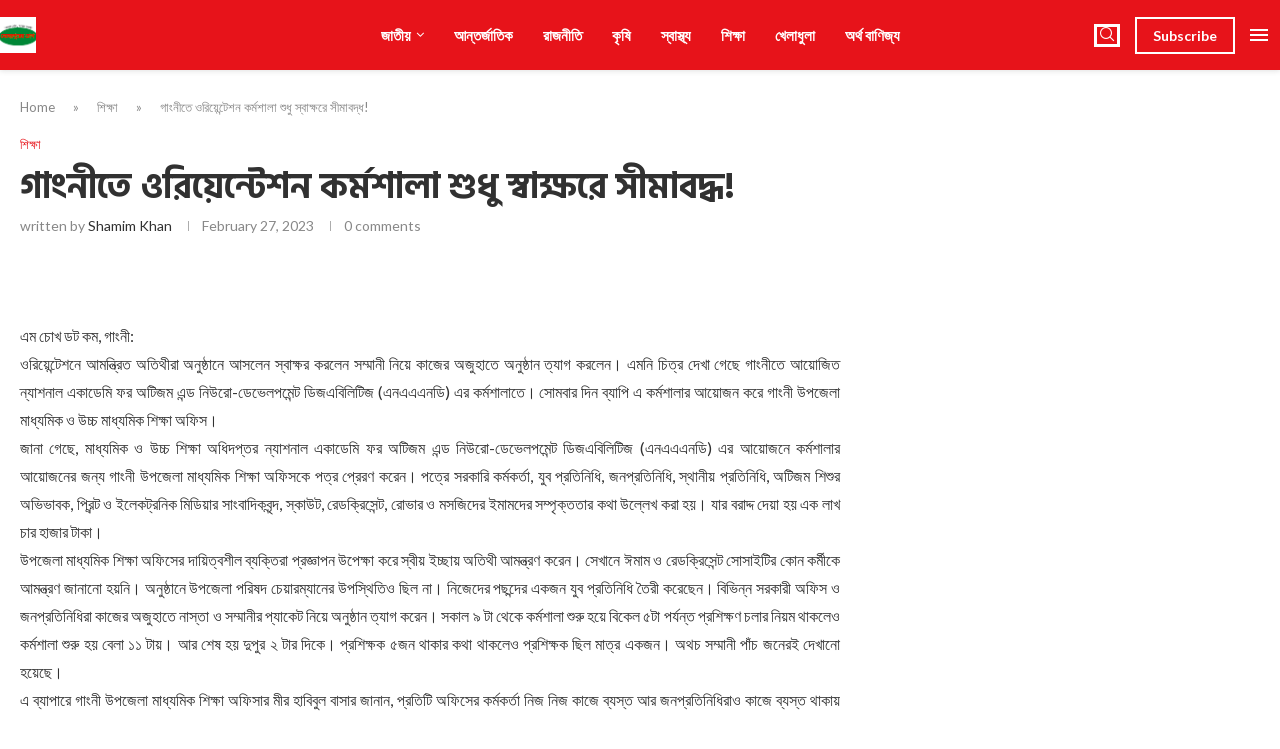

--- FILE ---
content_type: text/html; charset=UTF-8
request_url: https://mchokh.com/%E0%A6%97%E0%A6%BE%E0%A6%82%E0%A6%A8%E0%A7%80%E0%A6%A4%E0%A7%87-%E0%A6%93%E0%A6%B0%E0%A6%BF%E0%A6%AF%E0%A6%BC%E0%A7%87%E0%A6%A8%E0%A7%8D%E0%A6%9F%E0%A7%87%E0%A6%B6%E0%A6%A8-%E0%A6%95%E0%A6%B0%E0%A7%8D/
body_size: 59092
content:
<!DOCTYPE html>
<html lang="en-US" prefix="og: https://ogp.me/ns#">
<head><!--WPC_INSERT_CRITICAL--><!--WPC_INSERT_PRELOAD_MAIN--><!--WPC_INSERT_PRELOAD-->
    <meta charset="UTF-8">
    <meta http-equiv="X-UA-Compatible" content="IE=edge">
    <meta name="viewport" content="width=device-width, initial-scale=1">
    <link rel="profile" href="https://gmpg.org/xfn/11"/>
    <link rel="alternate" type="application/rss+xml" title="Meherpurer Chokh RSS Feed"
          href="https://mchokh.com/feed/"/>
    <link rel="alternate" type="application/atom+xml" title="Meherpurer Chokh Atom Feed"
          href="https://mchokh.com/feed/atom/"/>
    <link rel="pingback" href="https://mchokh.com/xmlrpc.php"/>
    <!--[if lt IE 9]>
	<script type="text/placeholder" data-script-id="delayed-script-0"></script>
	<![endif]-->
	<meta property="og:image" content="https://mchokh.com/wp-content/uploads/social-share-watermark/6417_social-share-watermark.jpg"/><link rel='preconnect' href='https://fonts.googleapis.com' />
<link rel='preconnect' href='https://fonts.gstatic.com' />
<meta http-equiv='x-dns-prefetch-control' content='on'>
<link rel='dns-prefetch' href='//fonts.googleapis.com' />
<link rel='dns-prefetch' href='//fonts.gstatic.com' />
<link rel='dns-prefetch' href='//s.gravatar.com' />
<link rel='dns-prefetch' href='//www.google-analytics.com' />
	<style>img:is([sizes="auto" i], [sizes^="auto," i]) { contain-intrinsic-size: 3000px 1500px }</style>
	
<!-- Search Engine Optimization by Rank Math PRO - https://rankmath.com/ -->
<title>গাংনীতে ওরিয়েন্টেশন কর্মশালা শুধু স্বাক্ষরে সীমাবদ্ধ! - Meherpurer Chokh</title>
<meta name="description" content="এম চোখ ডট কম, গাংনী: ওরিয়েন্টেশনে আমন্ত্রিত অতিথীরা অনুষ্ঠানে আসলেন স্বাক্ষর করলেন সম্মানী নিয়ে কাজের অজুহাতে অনুষ্ঠান ত্যাগ করলেন। এমনি চিত্র দেখা গেছে"/>
<meta name="robots" content="follow, index, max-snippet:-1, max-video-preview:-1, max-image-preview:large"/>
<link rel="canonical" href="https://mchokh.com/%e0%a6%97%e0%a6%be%e0%a6%82%e0%a6%a8%e0%a7%80%e0%a6%a4%e0%a7%87-%e0%a6%93%e0%a6%b0%e0%a6%bf%e0%a6%af%e0%a6%bc%e0%a7%87%e0%a6%a8%e0%a7%8d%e0%a6%9f%e0%a7%87%e0%a6%b6%e0%a6%a8-%e0%a6%95%e0%a6%b0%e0%a7%8d/" />
<meta property="og:locale" content="en_US" />
<meta property="og:type" content="article" />
<meta property="og:title" content="গাংনীতে ওরিয়েন্টেশন কর্মশালা শুধু স্বাক্ষরে সীমাবদ্ধ! - Meherpurer Chokh" />
<meta property="og:description" content="এম চোখ ডট কম, গাংনী: ওরিয়েন্টেশনে আমন্ত্রিত অতিথীরা অনুষ্ঠানে আসলেন স্বাক্ষর করলেন সম্মানী নিয়ে কাজের অজুহাতে অনুষ্ঠান ত্যাগ করলেন। এমনি চিত্র দেখা গেছে" />
<meta property="og:url" content="https://mchokh.com/%e0%a6%97%e0%a6%be%e0%a6%82%e0%a6%a8%e0%a7%80%e0%a6%a4%e0%a7%87-%e0%a6%93%e0%a6%b0%e0%a6%bf%e0%a6%af%e0%a6%bc%e0%a7%87%e0%a6%a8%e0%a7%8d%e0%a6%9f%e0%a7%87%e0%a6%b6%e0%a6%a8-%e0%a6%95%e0%a6%b0%e0%a7%8d/" />
<meta property="og:site_name" content="Meherpurer Chokh" />
<meta property="article:section" content="শিক্ষা" />
<meta property="og:image" content="https://mchokh.com/wp-content/uploads/social-share-watermark/6417_social-share-watermark.jpg" />
<meta property="og:image:secure_url" content="https://mchokh.com/wp-content/uploads/social-share-watermark/6417_social-share-watermark.jpg" />
<meta property="og:image:alt" content="গাংনীতে ওরিয়েন্টেশন কর্মশালা শুধু স্বাক্ষরে সীমাবদ্ধ!" />
<meta property="article:published_time" content="2023-02-27T18:37:58+00:00" />
<meta name="twitter:card" content="summary_large_image" />
<meta name="twitter:title" content="গাংনীতে ওরিয়েন্টেশন কর্মশালা শুধু স্বাক্ষরে সীমাবদ্ধ! - Meherpurer Chokh" />
<meta name="twitter:description" content="এম চোখ ডট কম, গাংনী: ওরিয়েন্টেশনে আমন্ত্রিত অতিথীরা অনুষ্ঠানে আসলেন স্বাক্ষর করলেন সম্মানী নিয়ে কাজের অজুহাতে অনুষ্ঠান ত্যাগ করলেন। এমনি চিত্র দেখা গেছে" />
<meta name="twitter:image" content="https://mchokh.com/wp-content/uploads/2023/02/Gangni-Oreantation-Pic.jpg" />
<meta name="twitter:label1" content="Written by" />
<meta name="twitter:data1" content="shamim khan" />
<meta name="twitter:label2" content="Time to read" />
<meta name="twitter:data2" content="3 minutes" />
<script type="application/ld+json" class="rank-math-schema-pro">{"@context":"https://schema.org","@graph":[{"@type":["Person","Organization"],"@id":"https://mchokh.com/#person","name":"catlovermh"},{"@type":"WebSite","@id":"https://mchokh.com/#website","url":"https://mchokh.com","name":"catlovermh","publisher":{"@id":"https://mchokh.com/#person"},"inLanguage":"en-US"},{"@type":"ImageObject","@id":"https://mchokh.com/wp-content/uploads/2023/02/Gangni-Oreantation-Pic.jpg","url":"https://mchokh.com/wp-content/uploads/2023/02/Gangni-Oreantation-Pic.jpg","width":"1920","height":"1029","inLanguage":"en-US"},{"@type":"BreadcrumbList","@id":"https://mchokh.com/%e0%a6%97%e0%a6%be%e0%a6%82%e0%a6%a8%e0%a7%80%e0%a6%a4%e0%a7%87-%e0%a6%93%e0%a6%b0%e0%a6%bf%e0%a6%af%e0%a6%bc%e0%a7%87%e0%a6%a8%e0%a7%8d%e0%a6%9f%e0%a7%87%e0%a6%b6%e0%a6%a8-%e0%a6%95%e0%a6%b0%e0%a7%8d/#breadcrumb","itemListElement":[{"@type":"ListItem","position":"1","item":{"@id":"https://mchokh.com","name":"Home"}},{"@type":"ListItem","position":"2","item":{"@id":"https://mchokh.com/category/%e0%a6%b6%e0%a6%bf%e0%a6%95%e0%a7%8d%e0%a6%b7%e0%a6%be/","name":"\u09b6\u09bf\u0995\u09cd\u09b7\u09be"}},{"@type":"ListItem","position":"3","item":{"@id":"https://mchokh.com/%e0%a6%97%e0%a6%be%e0%a6%82%e0%a6%a8%e0%a7%80%e0%a6%a4%e0%a7%87-%e0%a6%93%e0%a6%b0%e0%a6%bf%e0%a6%af%e0%a6%bc%e0%a7%87%e0%a6%a8%e0%a7%8d%e0%a6%9f%e0%a7%87%e0%a6%b6%e0%a6%a8-%e0%a6%95%e0%a6%b0%e0%a7%8d/","name":"\u0997\u09be\u0982\u09a8\u09c0\u09a4\u09c7 \u0993\u09b0\u09bf\u09df\u09c7\u09a8\u09cd\u099f\u09c7\u09b6\u09a8 \u0995\u09b0\u09cd\u09ae\u09b6\u09be\u09b2\u09be \u09b6\u09c1\u09a7\u09c1 \u09b8\u09cd\u09ac\u09be\u0995\u09cd\u09b7\u09b0\u09c7 \u09b8\u09c0\u09ae\u09be\u09ac\u09a6\u09cd\u09a7!"}}]},{"@type":"WebPage","@id":"https://mchokh.com/%e0%a6%97%e0%a6%be%e0%a6%82%e0%a6%a8%e0%a7%80%e0%a6%a4%e0%a7%87-%e0%a6%93%e0%a6%b0%e0%a6%bf%e0%a6%af%e0%a6%bc%e0%a7%87%e0%a6%a8%e0%a7%8d%e0%a6%9f%e0%a7%87%e0%a6%b6%e0%a6%a8-%e0%a6%95%e0%a6%b0%e0%a7%8d/#webpage","url":"https://mchokh.com/%e0%a6%97%e0%a6%be%e0%a6%82%e0%a6%a8%e0%a7%80%e0%a6%a4%e0%a7%87-%e0%a6%93%e0%a6%b0%e0%a6%bf%e0%a6%af%e0%a6%bc%e0%a7%87%e0%a6%a8%e0%a7%8d%e0%a6%9f%e0%a7%87%e0%a6%b6%e0%a6%a8-%e0%a6%95%e0%a6%b0%e0%a7%8d/","name":"\u0997\u09be\u0982\u09a8\u09c0\u09a4\u09c7 \u0993\u09b0\u09bf\u09df\u09c7\u09a8\u09cd\u099f\u09c7\u09b6\u09a8 \u0995\u09b0\u09cd\u09ae\u09b6\u09be\u09b2\u09be \u09b6\u09c1\u09a7\u09c1 \u09b8\u09cd\u09ac\u09be\u0995\u09cd\u09b7\u09b0\u09c7 \u09b8\u09c0\u09ae\u09be\u09ac\u09a6\u09cd\u09a7! - Meherpurer Chokh","datePublished":"2023-02-27T18:37:58+00:00","dateModified":"2023-02-27T18:37:58+00:00","isPartOf":{"@id":"https://mchokh.com/#website"},"primaryImageOfPage":{"@id":"https://mchokh.com/wp-content/uploads/2023/02/Gangni-Oreantation-Pic.jpg"},"inLanguage":"en-US","breadcrumb":{"@id":"https://mchokh.com/%e0%a6%97%e0%a6%be%e0%a6%82%e0%a6%a8%e0%a7%80%e0%a6%a4%e0%a7%87-%e0%a6%93%e0%a6%b0%e0%a6%bf%e0%a6%af%e0%a6%bc%e0%a7%87%e0%a6%a8%e0%a7%8d%e0%a6%9f%e0%a7%87%e0%a6%b6%e0%a6%a8-%e0%a6%95%e0%a6%b0%e0%a7%8d/#breadcrumb"}},{"@type":"Person","@id":"https://mchokh.com/author/shamimkhan/","name":"shamim khan","url":"https://mchokh.com/author/shamimkhan/","image":{"@type":"ImageObject","@id":"https://secure.gravatar.com/avatar/6c25272e1579fa9cc221d7239f6e3104174bb112489cbf560e53a52ed825134e?s=96&amp;d=mm&amp;r=g","url":"https://secure.gravatar.com/avatar/6c25272e1579fa9cc221d7239f6e3104174bb112489cbf560e53a52ed825134e?s=96&amp;d=mm&amp;r=g","caption":"shamim khan","inLanguage":"en-US"},"sameAs":["https://mchokh.com/"]},{"@type":"BlogPosting","headline":"\u0997\u09be\u0982\u09a8\u09c0\u09a4\u09c7 \u0993\u09b0\u09bf\u09df\u09c7\u09a8\u09cd\u099f\u09c7\u09b6\u09a8 \u0995\u09b0\u09cd\u09ae\u09b6\u09be\u09b2\u09be \u09b6\u09c1\u09a7\u09c1 \u09b8\u09cd\u09ac\u09be\u0995\u09cd\u09b7\u09b0\u09c7 \u09b8\u09c0\u09ae\u09be\u09ac\u09a6\u09cd\u09a7! - Meherpurer Chokh","datePublished":"2023-02-27T18:37:58+00:00","dateModified":"2023-02-27T18:37:58+00:00","articleSection":"\u09b6\u09bf\u0995\u09cd\u09b7\u09be","author":{"@id":"https://mchokh.com/author/shamimkhan/","name":"shamim khan"},"publisher":{"@id":"https://mchokh.com/#person"},"description":"\u098f\u09ae \u099a\u09cb\u0996 \u09a1\u099f \u0995\u09ae, \u0997\u09be\u0982\u09a8\u09c0: \u0993\u09b0\u09bf\u09df\u09c7\u09a8\u09cd\u099f\u09c7\u09b6\u09a8\u09c7 \u0986\u09ae\u09a8\u09cd\u09a4\u09cd\u09b0\u09bf\u09a4 \u0985\u09a4\u09bf\u09a5\u09c0\u09b0\u09be \u0985\u09a8\u09c1\u09b7\u09cd\u09a0\u09be\u09a8\u09c7 \u0986\u09b8\u09b2\u09c7\u09a8 \u09b8\u09cd\u09ac\u09be\u0995\u09cd\u09b7\u09b0 \u0995\u09b0\u09b2\u09c7\u09a8 \u09b8\u09ae\u09cd\u09ae\u09be\u09a8\u09c0 \u09a8\u09bf\u09df\u09c7 \u0995\u09be\u099c\u09c7\u09b0 \u0985\u099c\u09c1\u09b9\u09be\u09a4\u09c7 \u0985\u09a8\u09c1\u09b7\u09cd\u09a0\u09be\u09a8 \u09a4\u09cd\u09af\u09be\u0997 \u0995\u09b0\u09b2\u09c7\u09a8\u0964 \u098f\u09ae\u09a8\u09bf \u099a\u09bf\u09a4\u09cd\u09b0 \u09a6\u09c7\u0996\u09be \u0997\u09c7\u099b\u09c7","name":"\u0997\u09be\u0982\u09a8\u09c0\u09a4\u09c7 \u0993\u09b0\u09bf\u09df\u09c7\u09a8\u09cd\u099f\u09c7\u09b6\u09a8 \u0995\u09b0\u09cd\u09ae\u09b6\u09be\u09b2\u09be \u09b6\u09c1\u09a7\u09c1 \u09b8\u09cd\u09ac\u09be\u0995\u09cd\u09b7\u09b0\u09c7 \u09b8\u09c0\u09ae\u09be\u09ac\u09a6\u09cd\u09a7! - Meherpurer Chokh","@id":"https://mchokh.com/%e0%a6%97%e0%a6%be%e0%a6%82%e0%a6%a8%e0%a7%80%e0%a6%a4%e0%a7%87-%e0%a6%93%e0%a6%b0%e0%a6%bf%e0%a6%af%e0%a6%bc%e0%a7%87%e0%a6%a8%e0%a7%8d%e0%a6%9f%e0%a7%87%e0%a6%b6%e0%a6%a8-%e0%a6%95%e0%a6%b0%e0%a7%8d/#richSnippet","isPartOf":{"@id":"https://mchokh.com/%e0%a6%97%e0%a6%be%e0%a6%82%e0%a6%a8%e0%a7%80%e0%a6%a4%e0%a7%87-%e0%a6%93%e0%a6%b0%e0%a6%bf%e0%a6%af%e0%a6%bc%e0%a7%87%e0%a6%a8%e0%a7%8d%e0%a6%9f%e0%a7%87%e0%a6%b6%e0%a6%a8-%e0%a6%95%e0%a6%b0%e0%a7%8d/#webpage"},"image":{"@id":"https://mchokh.com/wp-content/uploads/2023/02/Gangni-Oreantation-Pic.jpg"},"inLanguage":"en-US","mainEntityOfPage":{"@id":"https://mchokh.com/%e0%a6%97%e0%a6%be%e0%a6%82%e0%a6%a8%e0%a7%80%e0%a6%a4%e0%a7%87-%e0%a6%93%e0%a6%b0%e0%a6%bf%e0%a6%af%e0%a6%bc%e0%a7%87%e0%a6%a8%e0%a7%8d%e0%a6%9f%e0%a7%87%e0%a6%b6%e0%a6%a8-%e0%a6%95%e0%a6%b0%e0%a7%8d/#webpage"}}]}</script>
<!-- /Rank Math WordPress SEO plugin -->

<link rel='dns-prefetch' href='//www.googletagmanager.com' />
<link rel='dns-prefetch' href='//fonts.googleapis.com' />
<link rel='dns-prefetch' href='//pagead2.googlesyndication.com' />
<link rel="alternate" type="application/rss+xml" title="Meherpurer Chokh &raquo; Feed" href="https://mchokh.com/feed/" />
<link rel="alternate" type="application/rss+xml" title="Meherpurer Chokh &raquo; Comments Feed" href="https://mchokh.com/comments/feed/" />
<link rel='stylesheet' id='penci-folding-css' href='https://mchokh.com/wp-content/themes/soledad/inc/elementor/assets/css/fold.css?ver=8.6.9' type='text/css' media='all' />
<link rel='stylesheet' id='wp-block-library-css' href='https://mchokh.com/wp-includes/css/dist/block-library/style.min.css?ver=6.8.2' type='text/css' media='all' />
<style id='wp-block-library-theme-inline-css' type='text/css'>
.wp-block-audio :where(figcaption){color:#555;font-size:13px;text-align:center}.is-dark-theme .wp-block-audio :where(figcaption){color:#ffffffa6}.wp-block-audio{margin:0 0 1em}.wp-block-code{border:1px solid #ccc;border-radius:4px;font-family:Menlo,Consolas,monaco,monospace;padding:.8em 1em}.wp-block-embed :where(figcaption){color:#555;font-size:13px;text-align:center}.is-dark-theme .wp-block-embed :where(figcaption){color:#ffffffa6}.wp-block-embed{margin:0 0 1em}.blocks-gallery-caption{color:#555;font-size:13px;text-align:center}.is-dark-theme .blocks-gallery-caption{color:#ffffffa6}:root :where(.wp-block-image figcaption){color:#555;font-size:13px;text-align:center}.is-dark-theme :root :where(.wp-block-image figcaption){color:#ffffffa6}.wp-block-image{margin:0 0 1em}.wp-block-pullquote{border-bottom:4px solid;border-top:4px solid;color:currentColor;margin-bottom:1.75em}.wp-block-pullquote cite,.wp-block-pullquote footer,.wp-block-pullquote__citation{color:currentColor;font-size:.8125em;font-style:normal;text-transform:uppercase}.wp-block-quote{border-left:.25em solid;margin:0 0 1.75em;padding-left:1em}.wp-block-quote cite,.wp-block-quote footer{color:currentColor;font-size:.8125em;font-style:normal;position:relative}.wp-block-quote:where(.has-text-align-right){border-left:none;border-right:.25em solid;padding-left:0;padding-right:1em}.wp-block-quote:where(.has-text-align-center){border:none;padding-left:0}.wp-block-quote.is-large,.wp-block-quote.is-style-large,.wp-block-quote:where(.is-style-plain){border:none}.wp-block-search .wp-block-search__label{font-weight:700}.wp-block-search__button{border:1px solid #ccc;padding:.375em .625em}:where(.wp-block-group.has-background){padding:1.25em 2.375em}.wp-block-separator.has-css-opacity{opacity:.4}.wp-block-separator{border:none;border-bottom:2px solid;margin-left:auto;margin-right:auto}.wp-block-separator.has-alpha-channel-opacity{opacity:1}.wp-block-separator:not(.is-style-wide):not(.is-style-dots){width:100px}.wp-block-separator.has-background:not(.is-style-dots){border-bottom:none;height:1px}.wp-block-separator.has-background:not(.is-style-wide):not(.is-style-dots){height:2px}.wp-block-table{margin:0 0 1em}.wp-block-table td,.wp-block-table th{word-break:normal}.wp-block-table :where(figcaption){color:#555;font-size:13px;text-align:center}.is-dark-theme .wp-block-table :where(figcaption){color:#ffffffa6}.wp-block-video :where(figcaption){color:#555;font-size:13px;text-align:center}.is-dark-theme .wp-block-video :where(figcaption){color:#ffffffa6}.wp-block-video{margin:0 0 1em}:root :where(.wp-block-template-part.has-background){margin-bottom:0;margin-top:0;padding:1.25em 2.375em}
</style>
<style id='classic-theme-styles-inline-css' type='text/css'>
/*! This file is auto-generated */
.wp-block-button__link{color:#fff;background-color:#32373c;border-radius:9999px;box-shadow:none;text-decoration:none;padding:calc(.667em + 2px) calc(1.333em + 2px);font-size:1.125em}.wp-block-file__button{background:#32373c;color:#fff;text-decoration:none}
</style>
<style id='block-soledad-style-inline-css' type='text/css'>
.pchead-e-block{--pcborder-cl:#dedede;--pcaccent-cl:#6eb48c}.heading1-style-1>h1,.heading1-style-2>h1,.heading2-style-1>h2,.heading2-style-2>h2,.heading3-style-1>h3,.heading3-style-2>h3,.heading4-style-1>h4,.heading4-style-2>h4,.heading5-style-1>h5,.heading5-style-2>h5{padding-bottom:8px;border-bottom:1px solid var(--pcborder-cl);overflow:hidden}.heading1-style-2>h1,.heading2-style-2>h2,.heading3-style-2>h3,.heading4-style-2>h4,.heading5-style-2>h5{border-bottom-width:0;position:relative}.heading1-style-2>h1:before,.heading2-style-2>h2:before,.heading3-style-2>h3:before,.heading4-style-2>h4:before,.heading5-style-2>h5:before{content:'';width:50px;height:2px;bottom:0;left:0;z-index:2;background:var(--pcaccent-cl);position:absolute}.heading1-style-2>h1:after,.heading2-style-2>h2:after,.heading3-style-2>h3:after,.heading4-style-2>h4:after,.heading5-style-2>h5:after{content:'';width:100%;height:2px;bottom:0;left:20px;z-index:1;background:var(--pcborder-cl);position:absolute}.heading1-style-3>h1,.heading1-style-4>h1,.heading2-style-3>h2,.heading2-style-4>h2,.heading3-style-3>h3,.heading3-style-4>h3,.heading4-style-3>h4,.heading4-style-4>h4,.heading5-style-3>h5,.heading5-style-4>h5{position:relative;padding-left:20px}.heading1-style-3>h1:before,.heading1-style-4>h1:before,.heading2-style-3>h2:before,.heading2-style-4>h2:before,.heading3-style-3>h3:before,.heading3-style-4>h3:before,.heading4-style-3>h4:before,.heading4-style-4>h4:before,.heading5-style-3>h5:before,.heading5-style-4>h5:before{width:10px;height:100%;content:'';position:absolute;top:0;left:0;bottom:0;background:var(--pcaccent-cl)}.heading1-style-4>h1,.heading2-style-4>h2,.heading3-style-4>h3,.heading4-style-4>h4,.heading5-style-4>h5{padding:10px 20px;background:#f1f1f1}.heading1-style-5>h1,.heading2-style-5>h2,.heading3-style-5>h3,.heading4-style-5>h4,.heading5-style-5>h5{position:relative;z-index:1}.heading1-style-5>h1:before,.heading2-style-5>h2:before,.heading3-style-5>h3:before,.heading4-style-5>h4:before,.heading5-style-5>h5:before{content:"";position:absolute;left:0;bottom:0;width:200px;height:50%;transform:skew(-25deg) translateX(0);background:var(--pcaccent-cl);z-index:-1;opacity:.4}.heading1-style-6>h1,.heading2-style-6>h2,.heading3-style-6>h3,.heading4-style-6>h4,.heading5-style-6>h5{text-decoration:underline;text-underline-offset:2px;text-decoration-thickness:4px;text-decoration-color:var(--pcaccent-cl)}
</style>
<style id='global-styles-inline-css' type='text/css'>
:root{--wp--preset--aspect-ratio--square: 1;--wp--preset--aspect-ratio--4-3: 4/3;--wp--preset--aspect-ratio--3-4: 3/4;--wp--preset--aspect-ratio--3-2: 3/2;--wp--preset--aspect-ratio--2-3: 2/3;--wp--preset--aspect-ratio--16-9: 16/9;--wp--preset--aspect-ratio--9-16: 9/16;--wp--preset--color--black: #000000;--wp--preset--color--cyan-bluish-gray: #abb8c3;--wp--preset--color--white: #ffffff;--wp--preset--color--pale-pink: #f78da7;--wp--preset--color--vivid-red: #cf2e2e;--wp--preset--color--luminous-vivid-orange: #ff6900;--wp--preset--color--luminous-vivid-amber: #fcb900;--wp--preset--color--light-green-cyan: #7bdcb5;--wp--preset--color--vivid-green-cyan: #00d084;--wp--preset--color--pale-cyan-blue: #8ed1fc;--wp--preset--color--vivid-cyan-blue: #0693e3;--wp--preset--color--vivid-purple: #9b51e0;--wp--preset--gradient--vivid-cyan-blue-to-vivid-purple: linear-gradient(135deg,rgba(6,147,227,1) 0%,rgb(155,81,224) 100%);--wp--preset--gradient--light-green-cyan-to-vivid-green-cyan: linear-gradient(135deg,rgb(122,220,180) 0%,rgb(0,208,130) 100%);--wp--preset--gradient--luminous-vivid-amber-to-luminous-vivid-orange: linear-gradient(135deg,rgba(252,185,0,1) 0%,rgba(255,105,0,1) 100%);--wp--preset--gradient--luminous-vivid-orange-to-vivid-red: linear-gradient(135deg,rgba(255,105,0,1) 0%,rgb(207,46,46) 100%);--wp--preset--gradient--very-light-gray-to-cyan-bluish-gray: linear-gradient(135deg,rgb(238,238,238) 0%,rgb(169,184,195) 100%);--wp--preset--gradient--cool-to-warm-spectrum: linear-gradient(135deg,rgb(74,234,220) 0%,rgb(151,120,209) 20%,rgb(207,42,186) 40%,rgb(238,44,130) 60%,rgb(251,105,98) 80%,rgb(254,248,76) 100%);--wp--preset--gradient--blush-light-purple: linear-gradient(135deg,rgb(255,206,236) 0%,rgb(152,150,240) 100%);--wp--preset--gradient--blush-bordeaux: linear-gradient(135deg,rgb(254,205,165) 0%,rgb(254,45,45) 50%,rgb(107,0,62) 100%);--wp--preset--gradient--luminous-dusk: linear-gradient(135deg,rgb(255,203,112) 0%,rgb(199,81,192) 50%,rgb(65,88,208) 100%);--wp--preset--gradient--pale-ocean: linear-gradient(135deg,rgb(255,245,203) 0%,rgb(182,227,212) 50%,rgb(51,167,181) 100%);--wp--preset--gradient--electric-grass: linear-gradient(135deg,rgb(202,248,128) 0%,rgb(113,206,126) 100%);--wp--preset--gradient--midnight: linear-gradient(135deg,rgb(2,3,129) 0%,rgb(40,116,252) 100%);--wp--preset--font-size--small: 12px;--wp--preset--font-size--medium: 20px;--wp--preset--font-size--large: 32px;--wp--preset--font-size--x-large: 42px;--wp--preset--font-size--normal: 14px;--wp--preset--font-size--huge: 42px;--wp--preset--spacing--20: 0.44rem;--wp--preset--spacing--30: 0.67rem;--wp--preset--spacing--40: 1rem;--wp--preset--spacing--50: 1.5rem;--wp--preset--spacing--60: 2.25rem;--wp--preset--spacing--70: 3.38rem;--wp--preset--spacing--80: 5.06rem;--wp--preset--shadow--natural: 6px 6px 9px rgba(0, 0, 0, 0.2);--wp--preset--shadow--deep: 12px 12px 50px rgba(0, 0, 0, 0.4);--wp--preset--shadow--sharp: 6px 6px 0px rgba(0, 0, 0, 0.2);--wp--preset--shadow--outlined: 6px 6px 0px -3px rgba(255, 255, 255, 1), 6px 6px rgba(0, 0, 0, 1);--wp--preset--shadow--crisp: 6px 6px 0px rgba(0, 0, 0, 1);}:where(.is-layout-flex){gap: 0.5em;}:where(.is-layout-grid){gap: 0.5em;}body .is-layout-flex{display: flex;}.is-layout-flex{flex-wrap: wrap;align-items: center;}.is-layout-flex > :is(*, div){margin: 0;}body .is-layout-grid{display: grid;}.is-layout-grid > :is(*, div){margin: 0;}:where(.wp-block-columns.is-layout-flex){gap: 2em;}:where(.wp-block-columns.is-layout-grid){gap: 2em;}:where(.wp-block-post-template.is-layout-flex){gap: 1.25em;}:where(.wp-block-post-template.is-layout-grid){gap: 1.25em;}.has-black-color{color: var(--wp--preset--color--black) !important;}.has-cyan-bluish-gray-color{color: var(--wp--preset--color--cyan-bluish-gray) !important;}.has-white-color{color: var(--wp--preset--color--white) !important;}.has-pale-pink-color{color: var(--wp--preset--color--pale-pink) !important;}.has-vivid-red-color{color: var(--wp--preset--color--vivid-red) !important;}.has-luminous-vivid-orange-color{color: var(--wp--preset--color--luminous-vivid-orange) !important;}.has-luminous-vivid-amber-color{color: var(--wp--preset--color--luminous-vivid-amber) !important;}.has-light-green-cyan-color{color: var(--wp--preset--color--light-green-cyan) !important;}.has-vivid-green-cyan-color{color: var(--wp--preset--color--vivid-green-cyan) !important;}.has-pale-cyan-blue-color{color: var(--wp--preset--color--pale-cyan-blue) !important;}.has-vivid-cyan-blue-color{color: var(--wp--preset--color--vivid-cyan-blue) !important;}.has-vivid-purple-color{color: var(--wp--preset--color--vivid-purple) !important;}.has-black-background-color{background-color: var(--wp--preset--color--black) !important;}.has-cyan-bluish-gray-background-color{background-color: var(--wp--preset--color--cyan-bluish-gray) !important;}.has-white-background-color{background-color: var(--wp--preset--color--white) !important;}.has-pale-pink-background-color{background-color: var(--wp--preset--color--pale-pink) !important;}.has-vivid-red-background-color{background-color: var(--wp--preset--color--vivid-red) !important;}.has-luminous-vivid-orange-background-color{background-color: var(--wp--preset--color--luminous-vivid-orange) !important;}.has-luminous-vivid-amber-background-color{background-color: var(--wp--preset--color--luminous-vivid-amber) !important;}.has-light-green-cyan-background-color{background-color: var(--wp--preset--color--light-green-cyan) !important;}.has-vivid-green-cyan-background-color{background-color: var(--wp--preset--color--vivid-green-cyan) !important;}.has-pale-cyan-blue-background-color{background-color: var(--wp--preset--color--pale-cyan-blue) !important;}.has-vivid-cyan-blue-background-color{background-color: var(--wp--preset--color--vivid-cyan-blue) !important;}.has-vivid-purple-background-color{background-color: var(--wp--preset--color--vivid-purple) !important;}.has-black-border-color{border-color: var(--wp--preset--color--black) !important;}.has-cyan-bluish-gray-border-color{border-color: var(--wp--preset--color--cyan-bluish-gray) !important;}.has-white-border-color{border-color: var(--wp--preset--color--white) !important;}.has-pale-pink-border-color{border-color: var(--wp--preset--color--pale-pink) !important;}.has-vivid-red-border-color{border-color: var(--wp--preset--color--vivid-red) !important;}.has-luminous-vivid-orange-border-color{border-color: var(--wp--preset--color--luminous-vivid-orange) !important;}.has-luminous-vivid-amber-border-color{border-color: var(--wp--preset--color--luminous-vivid-amber) !important;}.has-light-green-cyan-border-color{border-color: var(--wp--preset--color--light-green-cyan) !important;}.has-vivid-green-cyan-border-color{border-color: var(--wp--preset--color--vivid-green-cyan) !important;}.has-pale-cyan-blue-border-color{border-color: var(--wp--preset--color--pale-cyan-blue) !important;}.has-vivid-cyan-blue-border-color{border-color: var(--wp--preset--color--vivid-cyan-blue) !important;}.has-vivid-purple-border-color{border-color: var(--wp--preset--color--vivid-purple) !important;}.has-vivid-cyan-blue-to-vivid-purple-gradient-background{background: var(--wp--preset--gradient--vivid-cyan-blue-to-vivid-purple) !important;}.has-light-green-cyan-to-vivid-green-cyan-gradient-background{background: var(--wp--preset--gradient--light-green-cyan-to-vivid-green-cyan) !important;}.has-luminous-vivid-amber-to-luminous-vivid-orange-gradient-background{background: var(--wp--preset--gradient--luminous-vivid-amber-to-luminous-vivid-orange) !important;}.has-luminous-vivid-orange-to-vivid-red-gradient-background{background: var(--wp--preset--gradient--luminous-vivid-orange-to-vivid-red) !important;}.has-very-light-gray-to-cyan-bluish-gray-gradient-background{background: var(--wp--preset--gradient--very-light-gray-to-cyan-bluish-gray) !important;}.has-cool-to-warm-spectrum-gradient-background{background: var(--wp--preset--gradient--cool-to-warm-spectrum) !important;}.has-blush-light-purple-gradient-background{background: var(--wp--preset--gradient--blush-light-purple) !important;}.has-blush-bordeaux-gradient-background{background: var(--wp--preset--gradient--blush-bordeaux) !important;}.has-luminous-dusk-gradient-background{background: var(--wp--preset--gradient--luminous-dusk) !important;}.has-pale-ocean-gradient-background{background: var(--wp--preset--gradient--pale-ocean) !important;}.has-electric-grass-gradient-background{background: var(--wp--preset--gradient--electric-grass) !important;}.has-midnight-gradient-background{background: var(--wp--preset--gradient--midnight) !important;}.has-small-font-size{font-size: var(--wp--preset--font-size--small) !important;}.has-medium-font-size{font-size: var(--wp--preset--font-size--medium) !important;}.has-large-font-size{font-size: var(--wp--preset--font-size--large) !important;}.has-x-large-font-size{font-size: var(--wp--preset--font-size--x-large) !important;}
:where(.wp-block-post-template.is-layout-flex){gap: 1.25em;}:where(.wp-block-post-template.is-layout-grid){gap: 1.25em;}
:where(.wp-block-columns.is-layout-flex){gap: 2em;}:where(.wp-block-columns.is-layout-grid){gap: 2em;}
:root :where(.wp-block-pullquote){font-size: 1.5em;line-height: 1.6;}
</style>
<link rel='stylesheet' id='contact-form-7-css' href='https://mchokh.com/wp-content/plugins/contact-form-7/includes/css/styles.css?ver=6.1.1' type='text/css' media='all' />
<link rel='stylesheet' id='penci-review-css' href='https://mchokh.com/wp-content/plugins/penci-review/css/style.css?ver=3.4' type='text/css' media='all' />
<link rel='stylesheet' id='penci-oswald-css' href='//fonts.googleapis.com/css?family=Oswald%3A400&#038;display=swap&#038;ver=6.8.2' type='text/css' media='all' />
<link rel='stylesheet' id='ez-toc-css' href='https://mchokh.com/wp-content/plugins/easy-table-of-contents/assets/css/screen.min.css?ver=2.0.76' type='text/css' media='all' />
<style id='ez-toc-inline-css' type='text/css'>
div#ez-toc-container .ez-toc-title {font-size: 120%;}div#ez-toc-container .ez-toc-title {font-weight: 500;}div#ez-toc-container ul li , div#ez-toc-container ul li a {font-size: 95%;}div#ez-toc-container ul li , div#ez-toc-container ul li a {font-weight: 500;}div#ez-toc-container nav ul ul li {font-size: 90%;}
.ez-toc-container-direction {direction: ltr;}.ez-toc-counter ul{counter-reset: item ;}.ez-toc-counter nav ul li a::before {content: counters(item, '.', decimal) '. ';display: inline-block;counter-increment: item;flex-grow: 0;flex-shrink: 0;margin-right: .2em; float: left; }.ez-toc-widget-direction {direction: ltr;}.ez-toc-widget-container ul{counter-reset: item ;}.ez-toc-widget-container nav ul li a::before {content: counters(item, '.', decimal) '. ';display: inline-block;counter-increment: item;flex-grow: 0;flex-shrink: 0;margin-right: .2em; float: left; }
</style>
<link rel='stylesheet' id='penci-fonts-css' href='https://fonts.googleapis.com/css?family=Hind+Siliguri%3A300%2C300italic%2C400%2C400italic%2C500%2C500italic%2C700%2C700italic%2C800%2C800italic%7CLato%3A300%2C300italic%2C400%2C400italic%2C500%2C500italic%2C600%2C600italic%2C700%2C700italic%2C800%2C800italic%26subset%3Dlatin%2Ccyrillic%2Ccyrillic-ext%2Cgreek%2Cgreek-ext%2Clatin-ext&#038;display=swap&#038;ver=8.6.9' type='text/css' media='' />
<link rel='stylesheet' id='penci-main-style-css' href='https://mchokh.com/wp-content/themes/soledad/main.css?ver=8.6.9' type='text/css' media='all' />
<link rel='stylesheet' id='penci-swiper-bundle-css' href='https://mchokh.com/wp-content/themes/soledad/css/swiper-bundle.min.css?ver=8.6.9' type='text/css' media='all' />
<link rel='stylesheet' id='penci-font-awesomeold-css' href='https://mchokh.com/wp-content/themes/soledad/css/font-awesome.4.7.0.swap.min.css?ver=4.7.0' type='text/css' media='all' />
<link rel='stylesheet' id='penci_icon-css' href='https://mchokh.com/wp-content/themes/soledad/css/penci-icon.css?ver=8.6.9' type='text/css' media='all' />
<link rel='stylesheet' id='penci_style-css' href='https://mchokh.com/wp-content/themes/soledad/style.css?ver=8.6.9' type='text/css' media='all' />
<link rel='stylesheet' id='penci_social_counter-css' href='https://mchokh.com/wp-content/themes/soledad/css/social-counter.css?ver=8.6.9' type='text/css' media='all' />
<link rel='stylesheet' id='penci-header-builder-fonts-css' href='https://fonts.googleapis.com/css?family=Lato%3A300%2C300italic%2C400%2C400italic%2C500%2C500italic%2C600%2C600italic%2C700%2C700italic%2C800%2C800italic%26subset%3Dlatin%2Ccyrillic%2Ccyrillic-ext%2Cgreek%2Cgreek-ext%2Clatin-ext&#038;display=swap&#038;ver=8.6.9' type='text/css' media='all' />
<link rel='stylesheet' id='elementor-icons-css' href='https://mchokh.com/wp-content/plugins/elementor/assets/lib/eicons/css/elementor-icons.min.css?ver=5.44.0' type='text/css' media='all' />
<link rel='stylesheet' id='elementor-frontend-css' href='https://mchokh.com/wp-content/plugins/elementor/assets/css/frontend.min.css?ver=3.32.2' type='text/css' media='all' />
<style id='elementor-frontend-inline-css' type='text/css'>
.elementor-kit-2016{--e-global-color-primary:#6EC1E4;--e-global-color-secondary:#54595F;--e-global-color-text:#7A7A7A;--e-global-color-accent:#61CE70;--e-global-typography-primary-font-family:"Roboto";--e-global-typography-primary-font-weight:600;--e-global-typography-secondary-font-family:"Roboto Slab";--e-global-typography-secondary-font-weight:400;--e-global-typography-text-font-family:"Roboto";--e-global-typography-text-font-weight:400;--e-global-typography-accent-font-family:"Roboto";--e-global-typography-accent-font-weight:500;}.elementor-kit-2016 e-page-transition{background-color:#FFBC7D;}.elementor-section.elementor-section-boxed > .elementor-container{max-width:1140px;}.e-con{--container-max-width:1140px;}.elementor-widget:not(:last-child){margin-block-end:20px;}.elementor-element{--widgets-spacing:20px 20px;--widgets-spacing-row:20px;--widgets-spacing-column:20px;}{}h1.entry-title{display:var(--page-title-display);}@media(max-width:1024px){.elementor-section.elementor-section-boxed > .elementor-container{max-width:1024px;}.e-con{--container-max-width:1024px;}}@media(max-width:767px){.elementor-section.elementor-section-boxed > .elementor-container{max-width:767px;}.e-con{--container-max-width:767px;}}
.elementor-2264 .elementor-element.elementor-element-7a7b569:not(.elementor-motion-effects-element-type-background), .elementor-2264 .elementor-element.elementor-element-7a7b569 > .elementor-motion-effects-container > .elementor-motion-effects-layer{background-color:#111111;}.elementor-2264 .elementor-element.elementor-element-7a7b569 > .elementor-container{max-width:1200px;}.elementor-2264 .elementor-element.elementor-element-7a7b569{transition:background 0.3s, border 0.3s, border-radius 0.3s, box-shadow 0.3s;padding:25px 0px 25px 0px;}.elementor-2264 .elementor-element.elementor-element-7a7b569 > .elementor-background-overlay{transition:background 0.3s, border-radius 0.3s, opacity 0.3s;}.elementor-widget-image .widget-image-caption{color:var( --e-global-color-text );font-family:var( --e-global-typography-text-font-family ), Sans-serif;font-weight:var( --e-global-typography-text-font-weight );}.elementor-2264 .elementor-element.elementor-element-5dc1408f > .elementor-widget-container{margin:0px 0px 0px 0px;padding:0px 0px 0px 0px;}.elementor-2264 .elementor-element.elementor-element-5dc1408f{text-align:left;}.elementor-widget-text-editor{font-family:var( --e-global-typography-text-font-family ), Sans-serif;font-weight:var( --e-global-typography-text-font-weight );color:var( --e-global-color-text );}.elementor-widget-text-editor.elementor-drop-cap-view-stacked .elementor-drop-cap{background-color:var( --e-global-color-primary );}.elementor-widget-text-editor.elementor-drop-cap-view-framed .elementor-drop-cap, .elementor-widget-text-editor.elementor-drop-cap-view-default .elementor-drop-cap{color:var( --e-global-color-primary );border-color:var( --e-global-color-primary );}.elementor-2264 .elementor-element.elementor-element-2c4d498a{font-family:"Bitter", Sans-serif;font-size:14px;font-weight:400;line-height:1.6em;color:#DDDDDD;}.elementor-2264 .elementor-element.elementor-element-ae40004 .penci-smalllist{--pcsl-between:12px;}.elementor-2264 .elementor-element.elementor-element-ae40004 .penci-homepage-title{margin-bottom:20px;}.elementor-2264 .elementor-element.elementor-element-ae40004 .pcsl-content .pcsl-title a{color:#FFFFFF;}.elementor-2264 .elementor-element.elementor-element-ae40004 .pcsl-content .pcsl-title a:hover{color:#2196F3;}.elementor-2264 .elementor-element.elementor-element-ae40004 .pcsl-content .pcsl-title{font-size:13px;font-weight:600;}.elementor-2264 .elementor-element.elementor-element-ae40004 .grid-post-box-meta{font-size:12px;}.elementor-2264 .elementor-element.elementor-element-ae40004 .penci-homepage-title.style-21 .inner-arrow span,.elementor-2264 .elementor-element.elementor-element-ae40004 .penci-homepage-title.style-22 .inner-arrow span,.elementor-2264 .elementor-element.elementor-element-ae40004 .penci-homepage-title.style-23 .inner-arrow span,.elementor-2264 .elementor-element.elementor-element-ae40004 .penci-homepage-title.style-24 .inner-arrow span,.elementor-2264 .elementor-element.elementor-element-ae40004 .penci-homepage-title.style-28{--pcheading-cl:#FFFFFF;}.elementor-2264 .elementor-element.elementor-element-ae40004 .penci-border-arrow .inner-arrow{color:#FFFFFF;font-size:16px;}.elementor-2264 .elementor-element.elementor-element-ae40004 .penci-border-arrow .inner-arrow a{color:#FFFFFF;}.elementor-2264 .elementor-element.elementor-element-ae40004 .home-pupular-posts-title, .elementor-2264 .elementor-element.elementor-element-ae40004 .home-pupular-posts-title a, .penci-homepage-title.style-25 .inner-arrow > span{color:#FFFFFF;}.elementor-widget-icon-list .elementor-icon-list-item:not(:last-child):after{border-color:var( --e-global-color-text );}.elementor-widget-icon-list .elementor-icon-list-icon i{color:var( --e-global-color-primary );}.elementor-widget-icon-list .elementor-icon-list-icon svg{fill:var( --e-global-color-primary );}.elementor-widget-icon-list .elementor-icon-list-item > .elementor-icon-list-text, .elementor-widget-icon-list .elementor-icon-list-item > a{font-family:var( --e-global-typography-text-font-family ), Sans-serif;font-weight:var( --e-global-typography-text-font-weight );}.elementor-widget-icon-list .elementor-icon-list-text{color:var( --e-global-color-secondary );}.elementor-2264 .elementor-element.elementor-element-4dfa178 > .elementor-widget-container{margin:10px 0px 0px 0px;}.elementor-2264 .elementor-element.elementor-element-4dfa178 .elementor-icon-list-items:not(.elementor-inline-items) .elementor-icon-list-item:not(:last-child){padding-block-end:calc(15px/2);}.elementor-2264 .elementor-element.elementor-element-4dfa178 .elementor-icon-list-items:not(.elementor-inline-items) .elementor-icon-list-item:not(:first-child){margin-block-start:calc(15px/2);}.elementor-2264 .elementor-element.elementor-element-4dfa178 .elementor-icon-list-items.elementor-inline-items .elementor-icon-list-item{margin-inline:calc(15px/2);}.elementor-2264 .elementor-element.elementor-element-4dfa178 .elementor-icon-list-items.elementor-inline-items{margin-inline:calc(-15px/2);}.elementor-2264 .elementor-element.elementor-element-4dfa178 .elementor-icon-list-items.elementor-inline-items .elementor-icon-list-item:after{inset-inline-end:calc(-15px/2);}.elementor-2264 .elementor-element.elementor-element-4dfa178 .elementor-icon-list-icon i{color:#2196F3;transition:color 0.3s;}.elementor-2264 .elementor-element.elementor-element-4dfa178 .elementor-icon-list-icon svg{fill:#2196F3;transition:fill 0.3s;}.elementor-2264 .elementor-element.elementor-element-4dfa178{--e-icon-list-icon-size:14px;--icon-vertical-offset:0px;}.elementor-2264 .elementor-element.elementor-element-4dfa178 .elementor-icon-list-item > .elementor-icon-list-text, .elementor-2264 .elementor-element.elementor-element-4dfa178 .elementor-icon-list-item > a{font-family:"Bitter", Sans-serif;font-size:14px;font-weight:400;}.elementor-2264 .elementor-element.elementor-element-4dfa178 .elementor-icon-list-text{color:#DDDDDD;transition:color 0.3s;}.elementor-2264 .elementor-element.elementor-element-63415c01 > .elementor-widget-container{margin:0px 0px -30px 0px;}.elementor-2264 .elementor-element.elementor-element-63415c01 .penci-homepage-title.style-21 .inner-arrow span,.elementor-2264 .elementor-element.elementor-element-63415c01 .penci-homepage-title.style-22 .inner-arrow span,.elementor-2264 .elementor-element.elementor-element-63415c01 .penci-homepage-title.style-23 .inner-arrow span,.elementor-2264 .elementor-element.elementor-element-63415c01 .penci-homepage-title.style-24 .inner-arrow span,.elementor-2264 .elementor-element.elementor-element-63415c01 .penci-homepage-title.style-28{--pcheading-cl:#FFFFFF;}.elementor-2264 .elementor-element.elementor-element-63415c01 .penci-border-arrow .inner-arrow{color:#FFFFFF;font-size:16px;}.elementor-2264 .elementor-element.elementor-element-63415c01 .penci-border-arrow .inner-arrow a{color:#FFFFFF;}.elementor-2264 .elementor-element.elementor-element-63415c01 .home-pupular-posts-title, .elementor-2264 .elementor-element.elementor-element-63415c01 .home-pupular-posts-title a, .penci-homepage-title.style-25 .inner-arrow > span{color:#FFFFFF;}.elementor-2264 .elementor-element.elementor-element-1dbbab5f .penci-simplelist li{margin-bottom:15px;}.elementor-2264 .elementor-element.elementor-element-1dbbab5f li{color:#DDDDDD;}.elementor-2264 .elementor-element.elementor-element-1dbbab5f li:hover{color:#2196F3;}.elementor-2264 .elementor-element.elementor-element-3c47d730 > .elementor-container > .elementor-column > .elementor-widget-wrap{align-content:center;align-items:center;}.elementor-2264 .elementor-element.elementor-element-3c47d730:not(.elementor-motion-effects-element-type-background), .elementor-2264 .elementor-element.elementor-element-3c47d730 > .elementor-motion-effects-container > .elementor-motion-effects-layer{background-color:#000000;}.elementor-2264 .elementor-element.elementor-element-3c47d730 > .elementor-container{max-width:1200px;}.elementor-2264 .elementor-element.elementor-element-3c47d730{border-style:solid;border-width:1px 0px 0px 0px;border-color:#212121;transition:background 0.3s, border 0.3s, border-radius 0.3s, box-shadow 0.3s;padding:5px 0px 5px 0px;}.elementor-2264 .elementor-element.elementor-element-3c47d730 > .elementor-background-overlay{transition:background 0.3s, border-radius 0.3s, opacity 0.3s;}.elementor-2264 .elementor-element.elementor-element-34ad5f08{font-family:"Roboto", Sans-serif;font-size:14px;font-weight:400;color:#DDDDDD;}@media(max-width:767px){.elementor-2264 .elementor-element.elementor-element-34ad5f08{text-align:center;}}@media(min-width:768px){.elementor-2264 .elementor-element.elementor-element-73d03610{width:96.229%;}.elementor-2264 .elementor-element.elementor-element-346fb4c0{width:3.072%;}}@media(max-width:1024px) and (min-width:768px){.elementor-2264 .elementor-element.elementor-element-58b54e53{width:50%;}.elementor-2264 .elementor-element.elementor-element-3a86460c{width:50%;}.elementor-2264 .elementor-element.elementor-element-3040cf49{width:33.3%;}}
</style>
<link rel='stylesheet' id='penci-recipe-css-css' href='https://mchokh.com/wp-content/plugins/penci-recipe/css/recipe.css?ver=4.0' type='text/css' media='all' />
<link rel='stylesheet' id='elementor-gf-local-roboto-css' href='https://mchokh.com/wp-content/uploads/elementor/google-fonts/css/roboto.css?ver=1746765772' type='text/css' media='all' />
<link rel='stylesheet' id='elementor-gf-local-robotoslab-css' href='https://mchokh.com/wp-content/uploads/elementor/google-fonts/css/robotoslab.css?ver=1746765777' type='text/css' media='all' />
<link rel='stylesheet' id='elementor-gf-local-bitter-css' href='https://mchokh.com/wp-content/uploads/elementor/google-fonts/css/bitter.css?ver=1746765785' type='text/css' media='all' />
<link rel='stylesheet' id='elementor-icons-shared-0-css' href='https://mchokh.com/wp-content/plugins/elementor/assets/lib/font-awesome/css/fontawesome.min.css?ver=5.15.3' type='text/css' media='all' />
<link rel='stylesheet' id='elementor-icons-fa-solid-css' href='https://mchokh.com/wp-content/plugins/elementor/assets/lib/font-awesome/css/solid.min.css?ver=5.15.3' type='text/css' media='all' />
<script type="text/javascript">var n489D_vars={"triggerDomEvent":"true", "delayOn":"false", "triggerElementor":"true", "linkPreload":"false", "excludeLink":["add-to-cart"]};</script><script type="text/placeholder" data-script-id="delayed-script-1"></script><style type="text/css">.wpc-bgLazy,.wpc-bgLazy>*{background-image:none!important;}</style><script type="text/placeholder" data-script-id="delayed-script-2"></script>
<script type="text/placeholder" data-script-id="delayed-script-3"></script>
<script type="text/placeholder" data-script-id="delayed-script-4"></script>
<script type="text/placeholder" data-script-id="delayed-script-5"></script>

<!-- Google tag (gtag.js) snippet added by Site Kit -->
<!-- Google Analytics snippet added by Site Kit -->
<script type="text/placeholder" data-script-id="delayed-script-6"></script>
<script type="text/placeholder" data-script-id="delayed-script-7"></script>
<link rel="https://api.w.org/" href="https://mchokh.com/wp-json/" /><link rel="alternate" title="JSON" type="application/json" href="https://mchokh.com/wp-json/wp/v2/posts/6417" /><link rel='shortlink' href='https://mchokh.com/?p=6417' />
<link rel="alternate" title="oEmbed (JSON)" type="application/json+oembed" href="https://mchokh.com/wp-json/oembed/1.0/embed?url=https%3A%2F%2Fmchokh.com%2F%25e0%25a6%2597%25e0%25a6%25be%25e0%25a6%2582%25e0%25a6%25a8%25e0%25a7%2580%25e0%25a6%25a4%25e0%25a7%2587-%25e0%25a6%2593%25e0%25a6%25b0%25e0%25a6%25bf%25e0%25a6%25af%25e0%25a6%25bc%25e0%25a7%2587%25e0%25a6%25a8%25e0%25a7%258d%25e0%25a6%259f%25e0%25a7%2587%25e0%25a6%25b6%25e0%25a6%25a8-%25e0%25a6%2595%25e0%25a6%25b0%25e0%25a7%258d%2F" />
<link rel="alternate" title="oEmbed (XML)" type="text/xml+oembed" href="https://mchokh.com/wp-json/oembed/1.0/embed?url=https%3A%2F%2Fmchokh.com%2F%25e0%25a6%2597%25e0%25a6%25be%25e0%25a6%2582%25e0%25a6%25a8%25e0%25a7%2580%25e0%25a6%25a4%25e0%25a7%2587-%25e0%25a6%2593%25e0%25a6%25b0%25e0%25a6%25bf%25e0%25a6%25af%25e0%25a6%25bc%25e0%25a7%2587%25e0%25a6%25a8%25e0%25a7%258d%25e0%25a6%259f%25e0%25a7%2587%25e0%25a6%25b6%25e0%25a6%25a8-%25e0%25a6%2595%25e0%25a6%25b0%25e0%25a7%258d%2F&#038;format=xml" />
<meta name="generator" content="Site Kit by Google 1.161.0" />    <style type="text/css">
                                                                                                                                            </style>
	<script type="text/placeholder" data-script-id="delayed-script-8"></script><style id="penci-custom-style" type="text/css">body{ --pcbg-cl: #fff; --pctext-cl: #313131; --pcborder-cl: #dedede; --pcheading-cl: #313131; --pcmeta-cl: #888888; --pcaccent-cl: #6eb48c; --pcbody-font: 'PT Serif', serif; --pchead-font: 'Raleway', sans-serif; --pchead-wei: bold; --pcava_bdr:10px;--pcajs_fvw:470px;--pcajs_fvmw:220px; } .single.penci-body-single-style-5 #header, .single.penci-body-single-style-6 #header, .single.penci-body-single-style-10 #header, .single.penci-body-single-style-5 .pc-wrapbuilder-header, .single.penci-body-single-style-6 .pc-wrapbuilder-header, .single.penci-body-single-style-10 .pc-wrapbuilder-header { --pchd-mg: 40px; } .fluid-width-video-wrapper > div { position: absolute; left: 0; right: 0; top: 0; width: 100%; height: 100%; } .yt-video-place { position: relative; text-align: center; } .yt-video-place.embed-responsive .start-video { display: block; top: 0; left: 0; bottom: 0; right: 0; position: absolute; transform: none; } .yt-video-place.embed-responsive .start-video img { margin: 0; padding: 0; top: 50%; display: inline-block; position: absolute; left: 50%; transform: translate(-50%, -50%); width: 68px; height: auto; } .mfp-bg { top: 0; left: 0; width: 100%; height: 100%; z-index: 9999999; overflow: hidden; position: fixed; background: #0b0b0b; opacity: .8; filter: alpha(opacity=80) } .mfp-wrap { top: 0; left: 0; width: 100%; height: 100%; z-index: 9999999; position: fixed; outline: none !important; -webkit-backface-visibility: hidden } body{--pcctain: 1400px}@media only screen and (min-width: 1170px) and (max-width: 1400px){ body{ --pcctain: calc( 100% - 40px ); } } body { --pchead-font: 'Hind Siliguri', sans-serif; } body { --pcbody-font: 'Lato', sans-serif; } p{ line-height: 1.8; } .penci-hide-tagupdated{ display: none !important; } body, .widget ul li a{ font-size: 16px; } .widget ul li, .widget ol li, .post-entry, p, .post-entry p { font-size: 16px; line-height: 1.8; } body { --pchead-wei: bold; } .featured-area.featured-style-42 .item-inner-content, .featured-style-41 .swiper-slide, .slider-40-wrapper .nav-thumb-creative .thumb-container:after,.penci-slider44-t-item:before,.penci-slider44-main-wrapper .item, .featured-area .penci-image-holder, .featured-area .penci-slider4-overlay, .featured-area .penci-slide-overlay .overlay-link, .featured-style-29 .featured-slider-overlay, .penci-slider38-overlay{ border-radius: ; -webkit-border-radius: ; } .penci-featured-content-right:before{ border-top-right-radius: ; border-bottom-right-radius: ; } .penci-flat-overlay .penci-slide-overlay .penci-mag-featured-content:before{ border-bottom-left-radius: ; border-bottom-right-radius: ; } .container-single .post-image{ border-radius: ; -webkit-border-radius: ; } .penci-mega-post-inner, .penci-mega-thumbnail .penci-image-holder{ border-radius: ; -webkit-border-radius: ; } .editor-styles-wrapper, body{ --pcaccent-cl: #e7131a; } .penci-menuhbg-toggle:hover .lines-button:after, .penci-menuhbg-toggle:hover .penci-lines:before, .penci-menuhbg-toggle:hover .penci-lines:after,.tags-share-box.tags-share-box-s2 .post-share-plike,.penci-video_playlist .penci-playlist-title,.pencisc-column-2.penci-video_playlist .penci-video-nav .playlist-panel-item, .pencisc-column-1.penci-video_playlist .penci-video-nav .playlist-panel-item,.penci-video_playlist .penci-custom-scroll::-webkit-scrollbar-thumb, .pencisc-button, .post-entry .pencisc-button, .penci-dropcap-box, .penci-dropcap-circle, .penci-login-register input[type="submit"]:hover, .penci-ld .penci-ldin:before, .penci-ldspinner > div{ background: #e7131a; } a, .post-entry .penci-portfolio-filter ul li a:hover, .penci-portfolio-filter ul li a:hover, .penci-portfolio-filter ul li.active a, .post-entry .penci-portfolio-filter ul li.active a, .penci-countdown .countdown-amount, .archive-box h1, .post-entry a, .container.penci-breadcrumb span a:hover,.container.penci-breadcrumb a:hover, .post-entry blockquote:before, .post-entry blockquote cite, .post-entry blockquote .author, .wpb_text_column blockquote:before, .wpb_text_column blockquote cite, .wpb_text_column blockquote .author, .penci-pagination a:hover, ul.penci-topbar-menu > li a:hover, div.penci-topbar-menu > ul > li a:hover, .penci-recipe-heading a.penci-recipe-print,.penci-review-metas .penci-review-btnbuy, .main-nav-social a:hover, .widget-social .remove-circle a:hover i, .penci-recipe-index .cat > a.penci-cat-name, #bbpress-forums li.bbp-body ul.forum li.bbp-forum-info a:hover, #bbpress-forums li.bbp-body ul.topic li.bbp-topic-title a:hover, #bbpress-forums li.bbp-body ul.forum li.bbp-forum-info .bbp-forum-content a, #bbpress-forums li.bbp-body ul.topic p.bbp-topic-meta a, #bbpress-forums .bbp-breadcrumb a:hover, #bbpress-forums .bbp-forum-freshness a:hover, #bbpress-forums .bbp-topic-freshness a:hover, #buddypress ul.item-list li div.item-title a, #buddypress ul.item-list li h4 a, #buddypress .activity-header a:first-child, #buddypress .comment-meta a:first-child, #buddypress .acomment-meta a:first-child, div.bbp-template-notice a:hover, .penci-menu-hbg .menu li a .indicator:hover, .penci-menu-hbg .menu li a:hover, #sidebar-nav .menu li a:hover, .penci-rlt-popup .rltpopup-meta .rltpopup-title:hover, .penci-video_playlist .penci-video-playlist-item .penci-video-title:hover, .penci_list_shortcode li:before, .penci-dropcap-box-outline, .penci-dropcap-circle-outline, .penci-dropcap-regular, .penci-dropcap-bold{ color: #e7131a; } .penci-home-popular-post ul.slick-dots li button:hover, .penci-home-popular-post ul.slick-dots li.slick-active button, .post-entry blockquote .author span:after, .error-image:after, .error-404 .go-back-home a:after, .penci-header-signup-form, .woocommerce span.onsale, .woocommerce #respond input#submit:hover, .woocommerce a.button:hover, .woocommerce button.button:hover, .woocommerce input.button:hover, .woocommerce nav.woocommerce-pagination ul li span.current, .woocommerce div.product .entry-summary div[itemprop="description"]:before, .woocommerce div.product .entry-summary div[itemprop="description"] blockquote .author span:after, .woocommerce div.product .woocommerce-tabs #tab-description blockquote .author span:after, .woocommerce #respond input#submit.alt:hover, .woocommerce a.button.alt:hover, .woocommerce button.button.alt:hover, .woocommerce input.button.alt:hover, .pcheader-icon.shoping-cart-icon > a > span, #penci-demobar .buy-button, #penci-demobar .buy-button:hover, .penci-recipe-heading a.penci-recipe-print:hover,.penci-review-metas .penci-review-btnbuy:hover, .penci-review-process span, .penci-review-score-total, #navigation.menu-style-2 ul.menu ul.sub-menu:before, #navigation.menu-style-2 .menu ul ul.sub-menu:before, .penci-go-to-top-floating, .post-entry.blockquote-style-2 blockquote:before, #bbpress-forums #bbp-search-form .button, #bbpress-forums #bbp-search-form .button:hover, .wrapper-boxed .bbp-pagination-links span.current, #bbpress-forums #bbp_reply_submit:hover, #bbpress-forums #bbp_topic_submit:hover,#main .bbp-login-form .bbp-submit-wrapper button[type="submit"]:hover, #buddypress .dir-search input[type=submit], #buddypress .groups-members-search input[type=submit], #buddypress button:hover, #buddypress a.button:hover, #buddypress a.button:focus, #buddypress input[type=button]:hover, #buddypress input[type=reset]:hover, #buddypress ul.button-nav li a:hover, #buddypress ul.button-nav li.current a, #buddypress div.generic-button a:hover, #buddypress .comment-reply-link:hover, #buddypress input[type=submit]:hover, #buddypress div.pagination .pagination-links .current, #buddypress div.item-list-tabs ul li.selected a, #buddypress div.item-list-tabs ul li.current a, #buddypress div.item-list-tabs ul li a:hover, #buddypress table.notifications thead tr, #buddypress table.notifications-settings thead tr, #buddypress table.profile-settings thead tr, #buddypress table.profile-fields thead tr, #buddypress table.wp-profile-fields thead tr, #buddypress table.messages-notices thead tr, #buddypress table.forum thead tr, #buddypress input[type=submit] { background-color: #e7131a; } .penci-pagination ul.page-numbers li span.current, #comments_pagination span { color: #fff; background: #e7131a; border-color: #e7131a; } .footer-instagram h4.footer-instagram-title > span:before, .woocommerce nav.woocommerce-pagination ul li span.current, .penci-pagination.penci-ajax-more a.penci-ajax-more-button:hover, .penci-recipe-heading a.penci-recipe-print:hover,.penci-review-metas .penci-review-btnbuy:hover, .home-featured-cat-content.style-14 .magcat-padding:before, .wrapper-boxed .bbp-pagination-links span.current, #buddypress .dir-search input[type=submit], #buddypress .groups-members-search input[type=submit], #buddypress button:hover, #buddypress a.button:hover, #buddypress a.button:focus, #buddypress input[type=button]:hover, #buddypress input[type=reset]:hover, #buddypress ul.button-nav li a:hover, #buddypress ul.button-nav li.current a, #buddypress div.generic-button a:hover, #buddypress .comment-reply-link:hover, #buddypress input[type=submit]:hover, #buddypress div.pagination .pagination-links .current, #buddypress input[type=submit], form.pc-searchform.penci-hbg-search-form input.search-input:hover, form.pc-searchform.penci-hbg-search-form input.search-input:focus, .penci-dropcap-box-outline, .penci-dropcap-circle-outline { border-color: #e7131a; } .woocommerce .woocommerce-error, .woocommerce .woocommerce-info, .woocommerce .woocommerce-message { border-top-color: #e7131a; } .penci-slider ol.penci-control-nav li a.penci-active, .penci-slider ol.penci-control-nav li a:hover, .penci-related-carousel .penci-owl-dot.active span, .penci-owl-carousel-slider .penci-owl-dot.active span{ border-color: #e7131a; background-color: #e7131a; } .woocommerce .woocommerce-message:before, .woocommerce form.checkout table.shop_table .order-total .amount, .woocommerce ul.products li.product .price ins, .woocommerce ul.products li.product .price, .woocommerce div.product p.price ins, .woocommerce div.product span.price ins, .woocommerce div.product p.price, .woocommerce div.product .entry-summary div[itemprop="description"] blockquote:before, .woocommerce div.product .woocommerce-tabs #tab-description blockquote:before, .woocommerce div.product .entry-summary div[itemprop="description"] blockquote cite, .woocommerce div.product .entry-summary div[itemprop="description"] blockquote .author, .woocommerce div.product .woocommerce-tabs #tab-description blockquote cite, .woocommerce div.product .woocommerce-tabs #tab-description blockquote .author, .woocommerce div.product .product_meta > span a:hover, .woocommerce div.product .woocommerce-tabs ul.tabs li.active, .woocommerce ul.cart_list li .amount, .woocommerce ul.product_list_widget li .amount, .woocommerce table.shop_table td.product-name a:hover, .woocommerce table.shop_table td.product-price span, .woocommerce table.shop_table td.product-subtotal span, .woocommerce-cart .cart-collaterals .cart_totals table td .amount, .woocommerce .woocommerce-info:before, .woocommerce div.product span.price, .penci-container-inside.penci-breadcrumb span a:hover,.penci-container-inside.penci-breadcrumb a:hover { color: #e7131a; } .standard-content .penci-more-link.penci-more-link-button a.more-link, .penci-readmore-btn.penci-btn-make-button a, .penci-featured-cat-seemore.penci-btn-make-button a{ background-color: #e7131a; color: #fff; } .penci-vernav-toggle:before{ border-top-color: #e7131a; color: #fff; } #penci-login-popup:before{ opacity: ; } .penci-menu-hbg .menu li a { font-size: 15px; } .penci-menu-hbg .menu ul.sub-menu li a { font-size: 14px; } .penci-header-signup-form { padding-top: px; padding-bottom: px; } .penci-slide-overlay .overlay-link, .penci-slider38-overlay, .penci-flat-overlay .penci-slide-overlay .penci-mag-featured-content:before, .slider-40-wrapper .list-slider-creative .item-slider-creative .img-container:before { opacity: ; } .penci-item-mag:hover .penci-slide-overlay .overlay-link, .featured-style-38 .item:hover .penci-slider38-overlay, .penci-flat-overlay .penci-item-mag:hover .penci-slide-overlay .penci-mag-featured-content:before { opacity: ; } .penci-featured-content .featured-slider-overlay { opacity: ; } .slider-40-wrapper .list-slider-creative .item-slider-creative:hover .img-container:before { opacity:; } .featured-style-29 .featured-slider-overlay { opacity: ; } .penci_grid_title a, .penci-grid li .item h2 a, .penci-masonry .item-masonry h2 a, .grid-mixed .mixed-detail h2 a, .overlay-header-box .overlay-title a { text-transform: none; } .penci-grid li .item h2 a, .penci-masonry .item-masonry h2 a { } .penci-grid li.typography-style .overlay-typography { opacity: ; } .penci-grid li.typography-style:hover .overlay-typography { opacity: ; } .penci-grid li .item h2 a, .penci-masonry .item-masonry h2 a, .penci_grid_title a{font-size:27px;} @media only screen and (min-width: 961px){ .penci-sidebar-content{ width: 370px; } .penci-single-style-10 .penci-single-s10-content, .container.penci_sidebar:not(.two-sidebar) #main{ width: calc(100% - 370px); } } .penci-sidebar-content .penci-border-arrow .inner-arrow { text-transform: none; } .penci-sidebar-content .penci-border-arrow .inner-arrow { font-size: 20px; } #footer-section .footer-menu li a { font-size: 13px; } #footer-copyright * { font-size: 13px; } #footer-section, .penci-footer-social-moved{ background-color: #111111; } .container-single .single-post-title { text-transform: none; } @media only screen and (min-width: 769px){ .container-single .single-post-title { font-size: 36px; } } .post-entry.blockquote-style-3 blockquote:not(.wp-block-quote) p, .post-entry.blockquote-style-4 blockquote:not(.wp-block-quote) p, .post-entry.blockquote-style-5 blockquote:not(.wp-block-quote) p, .post-entry blockquote.wp-block-quote p, .wpb_text_column blockquote.wp-block-quote p, .post-entry blockquote, .post-entry blockquote p, .wpb_text_column blockquote, .wpb_text_column blockquote p, .woocommerce .page-description blockquote, .woocommerce .page-description blockquote p{ font-size: 21px; } .container-single .single-post-title { } .container-single .cat a.penci-cat-name { text-transform: uppercase; } .list-post .header-list-style:after, .grid-header-box:after, .penci-overlay-over .overlay-header-box:after, .home-featured-cat-content .first-post .magcat-detail .mag-header:after { content: none; } .list-post .header-list-style, .grid-header-box, .penci-overlay-over .overlay-header-box, .home-featured-cat-content .first-post .magcat-detail .mag-header{ padding-bottom: 0; } .header-standard-wrapper, .penci-author-img-wrapper .author{justify-content: start;} .penci-body-single-style-16 .container.penci-breadcrumb, .penci-body-single-style-11 .penci-breadcrumb, .penci-body-single-style-12 .penci-breadcrumb, .penci-body-single-style-14 .penci-breadcrumb, .penci-body-single-style-16 .penci-breadcrumb, .penci-body-single-style-17 .penci-breadcrumb, .penci-body-single-style-18 .penci-breadcrumb, .penci-body-single-style-19 .penci-breadcrumb, .penci-body-single-style-22 .container.penci-breadcrumb, .penci-body-single-style-22 .container-single .header-standard, .penci-body-single-style-22 .container-single .post-box-meta-single, .penci-single-style-12 .container.penci-breadcrumb, .penci-body-single-style-11 .container.penci-breadcrumb, .penci-single-style-21 .single-breadcrumb,.penci-single-style-6 .single-breadcrumb, .penci-single-style-5 .single-breadcrumb, .penci-single-style-4 .single-breadcrumb, .penci-single-style-3 .single-breadcrumb, .penci-single-style-9 .single-breadcrumb, .penci-single-style-7 .single-breadcrumb{ text-align: left; } .penci-single-style-12 .container.penci-breadcrumb, .penci-body-single-style-11 .container.penci-breadcrumb, .container-single .header-standard, .container-single .post-box-meta-single { text-align: left; } .rtl .container-single .header-standard,.rtl .container-single .post-box-meta-single { text-align: right; } .container-single .post-pagination h5 { text-transform: none; } #respond h3.comment-reply-title span:before, #respond h3.comment-reply-title span:after, .post-box-title:before, .post-box-title:after { content: none; display: none; } .home-featured-cat-content .mag-photo .mag-overlay-photo { opacity: ; } .home-featured-cat-content .mag-photo:hover .mag-overlay-photo { opacity: ; } .inner-item-portfolio:hover .penci-portfolio-thumbnail a:after { opacity: ; } .penci-menuhbg-toggle { width: 18px; } .penci-menuhbg-toggle .penci-menuhbg-inner { height: 18px; } .penci-menuhbg-toggle .penci-lines, .penci-menuhbg-wapper{ width: 18px; } .penci-menuhbg-toggle .lines-button{ top: 8px; } .penci-menuhbg-toggle .penci-lines:before{ top: 5px; } .penci-menuhbg-toggle .penci-lines:after{ top: -5px; } .penci-menuhbg-toggle:hover .lines-button:after, .penci-menuhbg-toggle:hover .penci-lines:before, .penci-menuhbg-toggle:hover .penci-lines:after{ transform: translateX(28px); } .penci-menuhbg-toggle .lines-button.penci-hover-effect{ left: -28px; } .penci-menu-hbg-inner .penci-hbg_sitetitle{ font-size: 18px; } .penci-menu-hbg-inner .penci-hbg_desc{ font-size: 14px; } .penci-menu-hbg{ width: 330px; }.penci-menu-hbg.penci-menu-hbg-left{ transform: translateX(-330px); -webkit-transform: translateX(-330px); -moz-transform: translateX(-330px); }.penci-menu-hbg.penci-menu-hbg-right{ transform: translateX(330px); -webkit-transform: translateX(330px); -moz-transform: translateX(330px); }.penci-menuhbg-open .penci-menu-hbg.penci-menu-hbg-left, .penci-vernav-poleft.penci-menuhbg-open .penci-vernav-toggle{ left: 330px; }@media only screen and (min-width: 961px) { .penci-vernav-enable.penci-vernav-poleft .wrapper-boxed, .penci-vernav-enable.penci-vernav-poleft .pencipdc_podcast.pencipdc_dock_player{ padding-left: 330px; } .penci-vernav-enable.penci-vernav-poright .wrapper-boxed, .penci-vernav-enable.penci-vernav-poright .pencipdc_podcast.pencipdc_dock_player{ padding-right: 330px; } .penci-vernav-enable .is-sticky #navigation{ width: calc(100% - 330px); } }@media only screen and (min-width: 961px) { .penci-vernav-enable .penci_is_nosidebar .wp-block-image.alignfull, .penci-vernav-enable .penci_is_nosidebar .wp-block-cover-image.alignfull, .penci-vernav-enable .penci_is_nosidebar .wp-block-cover.alignfull, .penci-vernav-enable .penci_is_nosidebar .wp-block-gallery.alignfull, .penci-vernav-enable .penci_is_nosidebar .alignfull{ margin-left: calc(50% - 50vw + 165px); width: calc(100vw - 330px); } }.penci-vernav-poright.penci-menuhbg-open .penci-vernav-toggle{ right: 330px; }@media only screen and (min-width: 961px) { .penci-vernav-enable.penci-vernav-poleft .penci-rltpopup-left{ left: 330px; } }@media only screen and (min-width: 961px) { .penci-vernav-enable.penci-vernav-poright .penci-rltpopup-right{ right: 330px; } }@media only screen and (max-width: 1500px) and (min-width: 961px) { .penci-vernav-enable .container { max-width: 100%; max-width: calc(100% - 30px); } .penci-vernav-enable .container.home-featured-boxes{ display: block; } .penci-vernav-enable .container.home-featured-boxes:before, .penci-vernav-enable .container.home-featured-boxes:after{ content: ""; display: table; clear: both; } } .penci-block-vc .penci-border-arrow .inner-arrow { text-transform: none; } .penci-block-vc .penci-border-arrow .inner-arrow { font-size: 20px; } body { --pcdm_btnbg: rgba(0, 0, 0, .1); --pcdm_btnd: #666; --pcdm_btndbg: #fff; --pcdm_btnn: var(--pctext-cl); --pcdm_btnnbg: var(--pcbg-cl); } body.pcdm-enable { --pcbg-cl: #000000; --pcbg-l-cl: #1a1a1a; --pcbg-d-cl: #000000; --pctext-cl: #fff; --pcborder-cl: #313131; --pcborders-cl: #3c3c3c; --pcheading-cl: rgba(255,255,255,0.9); --pcmeta-cl: #999999; --pcl-cl: #fff; --pclh-cl: #e7131a; --pcaccent-cl: #e7131a; background-color: var(--pcbg-cl); color: var(--pctext-cl); } body.pcdark-df.pcdm-enable.pclight-mode { --pcbg-cl: #fff; --pctext-cl: #313131; --pcborder-cl: #dedede; --pcheading-cl: #313131; --pcmeta-cl: #888888; --pcaccent-cl: #e7131a; }</style>        <link rel="shortcut icon" href="https://mchokh.com/wp-content/uploads/2022/04/133-300x300-1.png"
              type="image/x-icon"/>
        <link rel="apple-touch-icon" sizes="180x180" href="https://mchokh.com/wp-content/uploads/2022/04/133-300x300-1.png">
	<script type="text/placeholder" data-script-id="delayed-script-9"></script>
<script type="application/ld+json">{
    "@context": "https:\/\/schema.org\/",
    "@type": "organization",
    "@id": "#organization",
    "logo": {
        "@type": "ImageObject",
        "url": "https:\/\/mchokh.com\/wp-content\/themes\/soledad\/images\/logo.png"
    },
    "url": "https:\/\/mchokh.com\/",
    "name": "Meherpurer Chokh",
    "description": "Meherepurer Chokh"
}</script><script type="application/ld+json">{
    "@context": "https:\/\/schema.org\/",
    "@type": "WebSite",
    "name": "Meherpurer Chokh",
    "alternateName": "Meherepurer Chokh",
    "url": "https:\/\/mchokh.com\/"
}</script><script type="application/ld+json">{
    "@context": "https:\/\/schema.org\/",
    "@type": "BlogPosting",
    "headline": "\u0997\u09be\u0982\u09a8\u09c0\u09a4\u09c7 \u0993\u09b0\u09bf\u09df\u09c7\u09a8\u09cd\u099f\u09c7\u09b6\u09a8 \u0995\u09b0\u09cd\u09ae\u09b6\u09be\u09b2\u09be \u09b6\u09c1\u09a7\u09c1 \u09b8\u09cd\u09ac\u09be\u0995\u09cd\u09b7\u09b0\u09c7 \u09b8\u09c0\u09ae\u09be\u09ac\u09a6\u09cd\u09a7!",
    "description": "\u098f\u09ae \u099a\u09cb\u0996 \u09a1\u099f \u0995\u09ae, \u0997\u09be\u0982\u09a8\u09c0: \u0993\u09b0\u09bf\u09df\u09c7\u09a8\u09cd\u099f\u09c7\u09b6\u09a8\u09c7 \u0986\u09ae\u09a8\u09cd\u09a4\u09cd\u09b0\u09bf\u09a4 \u0985\u09a4\u09bf\u09a5\u09c0\u09b0\u09be \u0985\u09a8\u09c1\u09b7\u09cd\u09a0\u09be\u09a8\u09c7 \u0986\u09b8\u09b2\u09c7\u09a8 \u09b8\u09cd\u09ac\u09be\u0995\u09cd\u09b7\u09b0 \u0995\u09b0\u09b2\u09c7\u09a8 \u09b8\u09ae\u09cd\u09ae\u09be\u09a8\u09c0 \u09a8\u09bf\u09df\u09c7 \u0995\u09be\u099c\u09c7\u09b0 \u0985\u099c\u09c1\u09b9\u09be\u09a4\u09c7 \u0985\u09a8\u09c1\u09b7\u09cd\u09a0\u09be\u09a8 \u09a4\u09cd\u09af\u09be\u0997 \u0995\u09b0\u09b2\u09c7\u09a8\u0964 \u098f\u09ae\u09a8\u09bf \u099a\u09bf\u09a4\u09cd\u09b0 \u09a6\u09c7\u0996\u09be \u0997\u09c7\u099b\u09c7 \u0997\u09be\u0982\u09a8\u09c0\u09a4\u09c7 \u0986\u09df\u09cb\u099c\u09bf\u09a4 \u09a8\u09cd\u09af\u09be\u09b6\u09a8\u09be\u09b2 \u098f\u0995\u09be\u09a1\u09c7\u09ae\u09bf \u09ab\u09b0&hellip;",
    "datePublished": "2023-02-27T18:37:58+00:00",
    "datemodified": "2023-02-27T18:37:58+00:00",
    "mainEntityOfPage": "https:\/\/mchokh.com\/%e0%a6%97%e0%a6%be%e0%a6%82%e0%a6%a8%e0%a7%80%e0%a6%a4%e0%a7%87-%e0%a6%93%e0%a6%b0%e0%a6%bf%e0%a6%af%e0%a6%bc%e0%a7%87%e0%a6%a8%e0%a7%8d%e0%a6%9f%e0%a7%87%e0%a6%b6%e0%a6%a8-%e0%a6%95%e0%a6%b0%e0%a7%8d\/",
    "image": {
        "@type": "ImageObject",
        "url": "https:\/\/mchokh.com\/wp-content\/uploads\/2023\/02\/Gangni-Oreantation-Pic.jpg",
        "width": 1920,
        "height": 1029
    },
    "publisher": {
        "@type": "Organization",
        "name": "Meherpurer Chokh",
        "logo": {
            "@type": "ImageObject",
            "url": "https:\/\/mchokh.com\/wp-content\/themes\/soledad\/images\/logo.png"
        }
    },
    "author": {
        "@type": "Person",
        "@id": "#person-shamimkhan",
        "name": "shamim khan",
        "url": "https:\/\/mchokh.com\/author\/shamimkhan\/"
    }
}</script><script type="application/ld+json">{
    "@context": "https:\/\/schema.org\/",
    "@type": "BreadcrumbList",
    "itemListElement": [
        {
            "@type": "ListItem",
            "position": 1,
            "item": {
                "@id": "https:\/\/mchokh.com",
                "name": "Home"
            }
        },
        {
            "@type": "ListItem",
            "position": 2,
            "item": {
                "@id": "https:\/\/mchokh.com\/category\/%e0%a6%b6%e0%a6%bf%e0%a6%95%e0%a7%8d%e0%a6%b7%e0%a6%be\/",
                "name": "\u09b6\u09bf\u0995\u09cd\u09b7\u09be"
            }
        },
        {
            "@type": "ListItem",
            "position": 3,
            "item": {
                "@id": "https:\/\/mchokh.com\/%e0%a6%97%e0%a6%be%e0%a6%82%e0%a6%a8%e0%a7%80%e0%a6%a4%e0%a7%87-%e0%a6%93%e0%a6%b0%e0%a6%bf%e0%a6%af%e0%a6%bc%e0%a7%87%e0%a6%a8%e0%a7%8d%e0%a6%9f%e0%a7%87%e0%a6%b6%e0%a6%a8-%e0%a6%95%e0%a6%b0%e0%a7%8d\/",
                "name": "\u0997\u09be\u0982\u09a8\u09c0\u09a4\u09c7 \u0993\u09b0\u09bf\u09df\u09c7\u09a8\u09cd\u099f\u09c7\u09b6\u09a8 \u0995\u09b0\u09cd\u09ae\u09b6\u09be\u09b2\u09be \u09b6\u09c1\u09a7\u09c1 \u09b8\u09cd\u09ac\u09be\u0995\u09cd\u09b7\u09b0\u09c7 \u09b8\u09c0\u09ae\u09be\u09ac\u09a6\u09cd\u09a7!"
            }
        }
    ]
}</script>
<!-- Google AdSense meta tags added by Site Kit -->
<meta name="google-adsense-platform-account" content="ca-host-pub-2644536267352236">
<meta name="google-adsense-platform-domain" content="sitekit.withgoogle.com">
<!-- End Google AdSense meta tags added by Site Kit -->
<meta name="generator" content="Elementor 3.32.2; features: additional_custom_breakpoints; settings: css_print_method-internal, google_font-enabled, font_display-auto">
			<style>
				.e-con.e-parent:nth-of-type(n+4):not(.e-lazyloaded):not(.e-no-lazyload),
				.e-con.e-parent:nth-of-type(n+4):not(.e-lazyloaded):not(.e-no-lazyload) * {
					background-image: none !important;
				}
				@media screen and (max-height: 1024px) {
					.e-con.e-parent:nth-of-type(n+3):not(.e-lazyloaded):not(.e-no-lazyload),
					.e-con.e-parent:nth-of-type(n+3):not(.e-lazyloaded):not(.e-no-lazyload) * {
						background-image: none !important;
					}
				}
				@media screen and (max-height: 640px) {
					.e-con.e-parent:nth-of-type(n+2):not(.e-lazyloaded):not(.e-no-lazyload),
					.e-con.e-parent:nth-of-type(n+2):not(.e-lazyloaded):not(.e-no-lazyload) * {
						background-image: none !important;
					}
				}
			</style>
			
<!-- Google AdSense snippet added by Site Kit -->
<script type="text/placeholder" data-script-id="delayed-script-10"></script>

<!-- End Google AdSense snippet added by Site Kit -->
	<style type="text/css">
				.penci-recipe-tagged .prt-icon span, .penci-recipe-action-buttons .penci-recipe-button:hover{ background-color:#e7131a; }																																																																																															</style>
	<style id="penci-header-builder-auto-draft" type="text/css">.penci_header.penci-header-builder.main-builder-header{}.penci-header-image-logo,.penci-header-text-logo{--pchb-logo-title-fw:bold;--pchb-logo-title-fs:normal;--pchb-logo-slogan-fw:bold;--pchb-logo-slogan-fs:normal;}.pc-logo-desktop.penci-header-image-logo img{max-height:36px;}@media only screen and (max-width: 767px){.penci_navbar_mobile .penci-header-image-logo img{}}.penci_builder_sticky_header_desktop .penci-header-image-logo img{}.penci_navbar_mobile .penci-header-text-logo{--pchb-m-logo-title-fw:bold;--pchb-m-logo-title-fs:normal;--pchb-m-logo-slogan-fw:bold;--pchb-m-logo-slogan-fs:normal;}.penci_navbar_mobile .penci-header-image-logo img{max-height:40px;}.penci_navbar_mobile .sticky-enable .penci-header-image-logo img{}.pb-logo-sidebar-mobile{--pchb-logo-sm-title-fw:bold;--pchb-logo-sm-title-fs:normal;--pchb-logo-sm-slogan-fw:bold;--pchb-logo-sm-slogan-fs:normal;}.pc-builder-element.pb-logo-sidebar-mobile img{max-width:220px;max-height:60px;}.pc-logo-sticky{--pchb-logo-s-title-fw:bold;--pchb-logo-s-title-fs:normal;--pchb-logo-s-slogan-fw:bold;--pchb-logo-s-slogan-fs:normal;}.pc-builder-element.pc-logo-sticky.pc-logo img{max-height:60px;}.pc-builder-element.pc-main-menu{--pchb-main-menu-font:'Lato', sans-serif;--pchb-main-menu-fs:15px;--pchb-main-menu-fs_l2:15px;--pchb-main-menu-lh:50px;--pchb-main-menu-tt: none;}.pc-builder-element.pc-second-menu{--pchb-second-menu-fs:12px;--pchb-second-menu-lh:30px;--pchb-second-menu-fs_l2:12px;--pchb-second-menu-mg:15px;}.pc-builder-element.pc-third-menu{--pchb-third-menu-fs:12px;--pchb-third-menu-fs_l2:12px;}.penci-builder.penci-builder-button.button-1{margin-left: 15px;padding-top: 8px;padding-right: 16px;padding-bottom: 8px;padding-left: 16px;border-top-width: 2px;border-right-width: 2px;border-bottom-width: 2px;border-left-width: 2px;border-top-left-radius: 0px;border-top-right-radius: 0px;border-bottom-right-radius: 0px;border-bottom-left-radius: 0px;border-color:#ffffff;color:#ffffff;}.penci-builder.penci-builder-button.button-1:hover{background-color:#ffffff;color:#e7131a;}.penci-builder.penci-builder-button.button-2{}.penci-builder.penci-builder-button.button-2:hover{}.penci-builder.penci-builder-button.button-3{}.penci-builder.penci-builder-button.button-3:hover{}.penci-builder.penci-builder-button.button-mobile-1{}.penci-builder.penci-builder-button.button-mobile-1:hover{}.penci-builder.penci-builder-button.button-mobile-2{}.penci-builder.penci-builder-button.button-mobile-2:hover{}.penci-builder-mobile-sidebar-nav.penci-menu-hbg{border-width:0;border-style:solid;}.pc-builder-menu.pc-dropdown-menu{--pchb-dd-lv1:15px;--pchb-dd-lv2:14px;}.penci-header-builder .pc-builder-element.penci-menuhbg-wapper{margin-left: 15px;}.penci-header-builder .pc-builder-element.pc-second-menu{margin-left: 20px;}.penci-mobile-midbar{border-bottom-width: 1px;}.pc-builder-element.penci-top-search .search-click{color:#ffffff}.pc-builder-element.penci-top-search .search-click{border-style:solid}.penci-builder-element.penci-data-time-format{color:#ffffff}.pc-builder-element.pc-main-menu .navigation .menu > li > a,.pc-builder-element.pc-main-menu .navigation ul.menu ul.sub-menu a{color:#ffffff}.pc-builder-element.pc-main-menu .navigation .menu > li > a:hover,.pc-builder-element.pc-main-menu .navigation .menu > li:hover > a,.pc-builder-element.pc-main-menu .navigation ul.menu ul.sub-menu a:hover{color:#e7131a}.pc-builder-element.pc-main-menu .navigation .menu li.current-menu-item > a,.pc-builder-element.pc-main-menu .navigation .menu > li.current_page_item > a,.pc-builder-element.pc-main-menu .navigation .menu > li.current-menu-ancestor > a,.pc-builder-element.pc-main-menu .navigation .menu > li.current-menu-item > a{color:#e7131a}.pc-builder-element.pc-main-menu .navigation ul.menu ul.sub-menu li a{color:#000000}.pc-builder-element.pc-main-menu .navigation .menu .sub-menu li.current-menu-item > a,.pc-builder-element.pc-main-menu .navigation .menu .sub-menu > li.current_page_item > a,.pc-builder-element.pc-main-menu .navigation .menu .sub-menu > li.current-menu-ancestor > a,.pc-builder-element.pc-main-menu .navigation .menu .sub-menu > li.current-menu-item > a{color:#e7131a}.pc-builder-element.pc-builder-menu.pc-main-menu .navigation .menu > li > a:hover,.pc-builder-element.pc-main-menu .navigation.menu-item-padding .menu > li > a:hover, .pc-builder-element.pc-main-menu .navigation.menu-item-padding .menu > li:hover > a, .pc-builder-element.pc-main-menu .navigation.menu-item-padding .menu > li.current-menu-item > a, .pc-builder-element.pc-main-menu .navigation.menu-item-padding .menu > li.current_page_item > a, .pc-builder-element.pc-main-menu .navigation.menu-item-padding .menu > li.current-menu-ancestor > a, .pc-builder-element.pc-main-menu .navigation.menu-item-padding .menu > li.current-menu-item > a{background-color:#ffffff}.pc-builder-element.pc-main-menu .navigation ul.menu > li.megamenu > ul.sub-menu, .pc-builder-element.pc-main-menu .navigation .menu .sub-menu, .pc-builder-element.pc-main-menu .navigation .menu .children{background-color:#ffffff}.pc-builder-element.pc-main-menu .navigation.menu-style-3 .menu .sub-menu:after{border-bottom-color:#ffffff}.pc-builder-element.pc-main-menu .navigation.menu-style-3 .menu .sub-menu .sub-menu:after{border-right-color:#ffffff}.pc-builder-element.pc-second-menu .navigation .menu > li > a,.pc-builder-element.pc-second-menu .navigation ul.menu ul.sub-menu a{color:#ffffff}.penci-builder-element.header-social.desktop-social a i{font-size:14px}body:not(.rtl) .penci-builder-element.desktop-social .inner-header-social a{margin-right:10px}body.rtl .penci-builder-element.desktop-social .inner-header-social a{margin-left:10px}.penci-builder-element.desktop-social .inner-header-social a,.penci-builder-element.desktop-social .inner-header-social a i{color:#ffffff}.penci-builder-element.desktop-social .inner-header-social a:hover,.penci-builder-element.desktop-social .inner-header-social a:hover i{color:#2196f3}.pc-builder-element a.penci-menuhbg-toggle .lines-button:after, .pc-builder-element a.penci-menuhbg-toggle.builder .penci-lines:before,.pc-builder-element a.penci-menuhbg-toggle.builder .penci-lines:after{background-color:#ffffff}.pc-builder-element a.penci-menuhbg-toggle{border-style:none}.pc-search-form-sidebar.search-style-icon-button .searchsubmit:before,.pc-search-form-sidebar.search-style-text-button .searchsubmit {line-height:40px}.penci-builder-button.button-1{font-size:14px}.pc-header-element.penci-topbar-social .pclogin-item a i{font-size:15px}.penci-builder.penci-builder-button.button-1{font-weight:bold}.penci-builder.penci-builder-button.button-1{font-style:normal}.penci-builder.penci-builder-button.button-2{font-weight:bold}.penci-builder.penci-builder-button.button-2{font-style:normal}.penci-builder.penci-builder-button.button-3{font-weight:bold}.penci-builder.penci-builder-button.button-3{font-style:normal}.penci-builder.penci-builder-button.button-mobile-1{font-weight:bold}.penci-builder.penci-builder-button.button-mobile-1{font-style:normal}.penci-builder.penci-builder-button.button-mobile-2{font-weight:bold}.penci-builder.penci-builder-button.button-mobile-2{font-style:normal}.penci-builder-element.penci-data-time-format{font-size:12px}.penci_builder_sticky_header_desktop{border-style:solid}.penci-builder-element.penci-topbar-trending{max-width:420px}.penci_header.main-builder-header{border-style:solid}.navigation.mobile-menu{border-style:none}.navigation .button-menu-mobile{color:#ffffff}.navigation .button-menu-mobile svg{fill:#ffffff}.penci-builder-element.penci-html-ads-mobile,.penci-builder-element.penci-html-ads-mobile *{font-size:14px}.penci-builder-element.pc-search-form.pc-search-form-sidebar,.penci-builder-element.pc-search-form.search-style-icon-button.pc-search-form-sidebar .search-input,.penci-builder-element.pc-search-form.search-style-text-button.pc-search-form-sidebar .search-input{line-height:38px}.penci-builder-element.pc-search-form-sidebar.search-style-default .search-input{line-height:38px;padding-top:0;padding-bottom:0}.pc-builder-element.pc-logo.pb-logo-mobile{}.pc-header-element.penci-topbar-social .pclogin-item a{}.pc-header-element.penci-topbar-social-mobile .pclogin-item a{}body.penci-header-preview-layout .wrapper-boxed{min-height:1500px}.penci_header_overlap .penci-desktop-topblock,.penci-desktop-topblock{border-width:0;border-style:solid;}.penci_header_overlap .penci-desktop-topbar,.penci-desktop-topbar{border-width:0;background-color:#212121;border-style:solid;padding-top: 5px;padding-bottom: 5px;}.penci_header_overlap .penci-desktop-midbar,.penci-desktop-midbar{border-width:0;background-color:#e7131a;border-style:solid;padding-top: 10px;padding-bottom: 10px;}.penci_header_overlap .penci-desktop-bottombar,.penci-desktop-bottombar{border-width:0;border-style:solid;}.penci_header_overlap .penci-desktop-bottomblock,.penci-desktop-bottomblock{border-width:0;border-style:solid;}.penci_header_overlap .penci-sticky-top,.penci-sticky-top{border-width:0;border-style:solid;}.penci_header_overlap .penci-sticky-mid,.penci-sticky-mid{border-width:0;background-color:#e7131a;border-style:solid;}.penci_header_overlap .penci-sticky-bottom,.penci-sticky-bottom{border-width:0;border-style:solid;}.penci_header_overlap .penci-mobile-topbar,.penci-mobile-topbar{border-width:0;border-style:solid;}.penci_header_overlap .penci-mobile-midbar,.penci-mobile-midbar{border-width:0;background-color:#e7131a;border-color:#dedede;border-style:solid;border-bottom-width: 1px;}.penci_header_overlap .penci-mobile-bottombar,.penci-mobile-bottombar{border-width:0;border-style:solid;}</style><style>.wpc-delay-elementor{display:none!important;}</style><style>.wpc-delay-elementor{display:none!important;}</style>
</head>

<body class="wp-singular post-template-default single single-post postid-6417 single-format-standard wp-theme-soledad penci-disable-desc-collapse soledad-ver-8-6-9 pclight-mode penci-show-pthumb pcmn-drdw-style-slide_down pchds-showup elementor-default elementor-kit-2016">
<div id="soledad_wrapper" class="wrapper-boxed header-style-header-1 header-search-style-showup">
	<div class="penci-header-wrap pc-wrapbuilder-header"><div data-builder-slug="auto-draft" id="pcbdhd_auto-draft"
     class="pc-wrapbuilder-header-inner penci-builder-id-auto-draft">
	    <div class="penci_header penci-header-builder penci_builder_sticky_header_desktop shadow-enable">
        <div class="penci_container">
            <div class="penci_stickybar penci_navbar">
				<div class="penci-desktop-sticky-mid penci_container penci-sticky-mid pcmiddle-center pc-hasel">
    <div class="container container-1400">
        <div class="penci_nav_row">
			
                <div class="penci_nav_col penci_nav_left penci_nav_alignleft">

					    <div class="pc-builder-element pc-logo pc-logo-desktop penci-header-image-logo ">
        <a href="https://mchokh.com/">
            <img src="https://mchokh.com/wp-content/uploads/2022/04/133-300x300-1.png" data-count-lazy="1" fetchpriority="high" decoding="async"class=" penci-mainlogo penci-limg pclogo-cls" alt="Meherpurer Chokh" width="300" height="300"  />
			        </a>
    </div>

                </div>

				
                <div class="penci_nav_col penci_nav_center penci_nav_alignleft">

					    <div class="pc-builder-element pc-builder-menu pc-main-menu">
        <nav class="navigation menu-style-2 no-class menu-item-padding " role="navigation"
		     itemscope
             itemtype="https://schema.org/SiteNavigationElement">
			<ul id="menu-menu" class="menu"><li id="menu-item-2241" class="menu-item menu-item-type-taxonomy menu-item-object-category menu-item-has-children menu-item-2241"><a href="https://mchokh.com/category/%e0%a6%9c%e0%a6%be%e0%a6%a4%e0%a7%80%e0%a6%af%e0%a6%bc/">জাতীয়</a>
<ul class="sub-menu">
	<li id="menu-item-2243" class="menu-item menu-item-type-taxonomy menu-item-object-category menu-item-2243"><a href="https://mchokh.com/category/%e0%a6%ac%e0%a6%be%e0%a6%82%e0%a6%b2%e0%a6%be%e0%a6%a6%e0%a7%87%e0%a6%b6/">বাংলাদেশ</a></li>
	<li id="menu-item-2244" class="menu-item menu-item-type-taxonomy menu-item-object-category menu-item-has-children menu-item-2244"><a href="https://mchokh.com/category/%e0%a6%ae%e0%a7%87%e0%a6%b9%e0%a7%87%e0%a6%b0%e0%a6%aa%e0%a7%81%e0%a6%b0/">মেহেরপুর</a>
	<ul class="sub-menu">
		<li id="menu-item-2246" class="menu-item menu-item-type-taxonomy menu-item-object-category menu-item-2246"><a href="https://mchokh.com/category/%e0%a6%aa%e0%a7%8d%e0%a6%b0%e0%a6%a5%e0%a6%ae-%e0%a6%b0%e0%a6%be%e0%a6%9c%e0%a6%a7%e0%a6%be%e0%a6%a8%e0%a7%80-%e0%a6%ae%e0%a7%81%e0%a6%9c%e0%a6%bf%e0%a6%ac%e0%a6%a8%e0%a6%97%e0%a6%b0/">প্রথম রাজধানী মুজিবনগর</a></li>
	</ul>
</li>
	<li id="menu-item-2242" class="menu-item menu-item-type-taxonomy menu-item-object-category menu-item-2242"><a href="https://mchokh.com/category/%e0%a6%85%e0%a6%a8%e0%a7%8d%e0%a6%af%e0%a6%be%e0%a6%a8%e0%a7%8d%e0%a6%af/">অন্যান্য</a></li>
	<li id="menu-item-2254" class="menu-item menu-item-type-taxonomy menu-item-object-category menu-item-2254"><a href="https://mchokh.com/category/%e0%a6%87%e0%a6%a4%e0%a6%bf%e0%a6%b9%e0%a6%be%e0%a6%b8-%e0%a6%93-%e0%a6%90%e0%a6%a4%e0%a6%bf%e0%a6%b9%e0%a7%8d%e0%a6%af/">ইতিহাস ও ঐতিহ্য</a></li>
	<li id="menu-item-2255" class="menu-item menu-item-type-taxonomy menu-item-object-category menu-item-2255"><a href="https://mchokh.com/category/%e0%a6%b8%e0%a6%82%e0%a6%b8%e0%a7%8d%e0%a6%95%e0%a7%83%e0%a6%a4%e0%a6%bf/">সংস্কৃতি</a></li>
	<li id="menu-item-2251" class="menu-item menu-item-type-taxonomy menu-item-object-category menu-item-2251"><a href="https://mchokh.com/category/%e0%a6%aa%e0%a7%8d%e0%a6%b0%e0%a6%be%e0%a6%a3-%e0%a6%93-%e0%a6%aa%e0%a7%8d%e0%a6%b0%e0%a6%95%e0%a7%83%e0%a6%a4%e0%a6%bf/">প্রাণ ও প্রকৃতি</a></li>
</ul>
</li>
<li id="menu-item-2245" class="menu-item menu-item-type-taxonomy menu-item-object-category menu-item-2245"><a href="https://mchokh.com/category/%e0%a6%86%e0%a6%a8%e0%a7%8d%e0%a6%a4%e0%a6%b0%e0%a7%8d%e0%a6%9c%e0%a6%be%e0%a6%a4%e0%a6%bf%e0%a6%95/">আন্তর্জাতিক</a></li>
<li id="menu-item-2247" class="menu-item menu-item-type-taxonomy menu-item-object-category menu-item-2247"><a href="https://mchokh.com/category/%e0%a6%b0%e0%a6%be%e0%a6%9c%e0%a6%a8%e0%a7%80%e0%a6%a4%e0%a6%bf/">রাজনীতি</a></li>
<li id="menu-item-2248" class="menu-item menu-item-type-taxonomy menu-item-object-category menu-item-2248"><a href="https://mchokh.com/category/%e0%a6%95%e0%a7%83%e0%a6%b7%e0%a6%bf/">কৃষি</a></li>
<li id="menu-item-2249" class="menu-item menu-item-type-taxonomy menu-item-object-category menu-item-2249"><a href="https://mchokh.com/category/%e0%a6%b8%e0%a7%8d%e0%a6%ac%e0%a6%be%e0%a6%b8%e0%a7%8d%e0%a6%a5%e0%a7%8d%e0%a6%af/">স্বাস্থ্য</a></li>
<li id="menu-item-2250" class="menu-item menu-item-type-taxonomy menu-item-object-category current-post-ancestor current-menu-parent current-post-parent menu-item-2250"><a href="https://mchokh.com/category/%e0%a6%b6%e0%a6%bf%e0%a6%95%e0%a7%8d%e0%a6%b7%e0%a6%be/">শিক্ষা</a></li>
<li id="menu-item-2252" class="menu-item menu-item-type-taxonomy menu-item-object-category menu-item-2252"><a href="https://mchokh.com/category/%e0%a6%96%e0%a7%87%e0%a6%b2%e0%a6%be%e0%a6%a7%e0%a7%81%e0%a6%b2%e0%a6%be/">খেলাধুলা</a></li>
<li id="menu-item-2253" class="menu-item menu-item-type-taxonomy menu-item-object-category menu-item-2253"><a href="https://mchokh.com/category/%e0%a6%85%e0%a6%b0%e0%a7%8d%e0%a6%a5-%e0%a6%ac%e0%a6%be%e0%a6%a3%e0%a6%bf%e0%a6%9c%e0%a7%8d%e0%a6%af/">অর্থ বাণিজ্য</a></li>
</ul>        </nav>
    </div>
	
                </div>

				
                <div class="penci_nav_col penci_nav_right penci_nav_alignright">

					<div id="top-search"
     class="pc-builder-element penci-top-search pcheader-icon top-search-classes ">
    <a href="#" aria-label="Search" class="search-click pc-button-define-customize">
        <i class="penciicon-magnifiying-glass"></i>
    </a>
    <div class="show-search pcbds-showup">
        		            <form role="search" method="get" class="pc-searchform"
                  action="https://mchokh.com/">
                <div class="pc-searchform-inner">
                    <input type="text" class="search-input"
                           placeholder="Type and hit enter..." name="s"/>
                    <i class="penciicon-magnifiying-glass"></i>
                    <button type="submit"
                            class="searchsubmit penci-ele-btn">Search</button>
                </div>
            </form>
			                <a href="#" aria-label="Close" class="search-click close-search"><i class="penciicon-close-button"></i></a>
    </div>
</div>

                </div>

				        </div>
    </div>
</div>
            </div>
        </div>
    </div>
    <div class="penci_header penci-header-builder main-builder-header  normal shadow-enable  ">
		<div class="penci_midbar penci-desktop-midbar penci_container bg-normal pcmiddle-center pc-hasel">
    <div class="container container-1400">
        <div class="penci_nav_row">
			
                <div class="penci_nav_col penci_nav_left penci_nav_flexleft penci_nav_alignleft">

					    <div class="pc-builder-element pc-logo pc-logo-desktop penci-header-image-logo ">
        <a href="https://mchokh.com/">
            <img src="https://mchokh.com/wp-content/uploads/2022/04/133-300x300-1.png" data-count-lazy="2" fetchpriority="high" decoding="async"class=" penci-mainlogo penci-limg pclogo-cls" alt="Meherpurer Chokh" width="300" height="300"  />
			        </a>
    </div>

                </div>

				
                <div class="penci_nav_col penci_nav_center penci_nav_flexcenter penci_nav_alignleft">

					    <div class="pc-builder-element pc-builder-menu pc-main-menu">
        <nav class="navigation menu-style-2 no-class menu-item-padding " role="navigation"
		     itemscope
             itemtype="https://schema.org/SiteNavigationElement">
			<ul id="menu-menu-1" class="menu"><li class="menu-item menu-item-type-taxonomy menu-item-object-category menu-item-has-children menu-item-2241"><a href="https://mchokh.com/category/%e0%a6%9c%e0%a6%be%e0%a6%a4%e0%a7%80%e0%a6%af%e0%a6%bc/">জাতীয়</a>
<ul class="sub-menu">
	<li class="menu-item menu-item-type-taxonomy menu-item-object-category menu-item-2243"><a href="https://mchokh.com/category/%e0%a6%ac%e0%a6%be%e0%a6%82%e0%a6%b2%e0%a6%be%e0%a6%a6%e0%a7%87%e0%a6%b6/">বাংলাদেশ</a></li>
	<li class="menu-item menu-item-type-taxonomy menu-item-object-category menu-item-has-children menu-item-2244"><a href="https://mchokh.com/category/%e0%a6%ae%e0%a7%87%e0%a6%b9%e0%a7%87%e0%a6%b0%e0%a6%aa%e0%a7%81%e0%a6%b0/">মেহেরপুর</a>
	<ul class="sub-menu">
		<li class="menu-item menu-item-type-taxonomy menu-item-object-category menu-item-2246"><a href="https://mchokh.com/category/%e0%a6%aa%e0%a7%8d%e0%a6%b0%e0%a6%a5%e0%a6%ae-%e0%a6%b0%e0%a6%be%e0%a6%9c%e0%a6%a7%e0%a6%be%e0%a6%a8%e0%a7%80-%e0%a6%ae%e0%a7%81%e0%a6%9c%e0%a6%bf%e0%a6%ac%e0%a6%a8%e0%a6%97%e0%a6%b0/">প্রথম রাজধানী মুজিবনগর</a></li>
	</ul>
</li>
	<li class="menu-item menu-item-type-taxonomy menu-item-object-category menu-item-2242"><a href="https://mchokh.com/category/%e0%a6%85%e0%a6%a8%e0%a7%8d%e0%a6%af%e0%a6%be%e0%a6%a8%e0%a7%8d%e0%a6%af/">অন্যান্য</a></li>
	<li class="menu-item menu-item-type-taxonomy menu-item-object-category menu-item-2254"><a href="https://mchokh.com/category/%e0%a6%87%e0%a6%a4%e0%a6%bf%e0%a6%b9%e0%a6%be%e0%a6%b8-%e0%a6%93-%e0%a6%90%e0%a6%a4%e0%a6%bf%e0%a6%b9%e0%a7%8d%e0%a6%af/">ইতিহাস ও ঐতিহ্য</a></li>
	<li class="menu-item menu-item-type-taxonomy menu-item-object-category menu-item-2255"><a href="https://mchokh.com/category/%e0%a6%b8%e0%a6%82%e0%a6%b8%e0%a7%8d%e0%a6%95%e0%a7%83%e0%a6%a4%e0%a6%bf/">সংস্কৃতি</a></li>
	<li class="menu-item menu-item-type-taxonomy menu-item-object-category menu-item-2251"><a href="https://mchokh.com/category/%e0%a6%aa%e0%a7%8d%e0%a6%b0%e0%a6%be%e0%a6%a3-%e0%a6%93-%e0%a6%aa%e0%a7%8d%e0%a6%b0%e0%a6%95%e0%a7%83%e0%a6%a4%e0%a6%bf/">প্রাণ ও প্রকৃতি</a></li>
</ul>
</li>
<li class="menu-item menu-item-type-taxonomy menu-item-object-category menu-item-2245"><a href="https://mchokh.com/category/%e0%a6%86%e0%a6%a8%e0%a7%8d%e0%a6%a4%e0%a6%b0%e0%a7%8d%e0%a6%9c%e0%a6%be%e0%a6%a4%e0%a6%bf%e0%a6%95/">আন্তর্জাতিক</a></li>
<li class="menu-item menu-item-type-taxonomy menu-item-object-category menu-item-2247"><a href="https://mchokh.com/category/%e0%a6%b0%e0%a6%be%e0%a6%9c%e0%a6%a8%e0%a7%80%e0%a6%a4%e0%a6%bf/">রাজনীতি</a></li>
<li class="menu-item menu-item-type-taxonomy menu-item-object-category menu-item-2248"><a href="https://mchokh.com/category/%e0%a6%95%e0%a7%83%e0%a6%b7%e0%a6%bf/">কৃষি</a></li>
<li class="menu-item menu-item-type-taxonomy menu-item-object-category menu-item-2249"><a href="https://mchokh.com/category/%e0%a6%b8%e0%a7%8d%e0%a6%ac%e0%a6%be%e0%a6%b8%e0%a7%8d%e0%a6%a5%e0%a7%8d%e0%a6%af/">স্বাস্থ্য</a></li>
<li class="menu-item menu-item-type-taxonomy menu-item-object-category current-post-ancestor current-menu-parent current-post-parent menu-item-2250"><a href="https://mchokh.com/category/%e0%a6%b6%e0%a6%bf%e0%a6%95%e0%a7%8d%e0%a6%b7%e0%a6%be/">শিক্ষা</a></li>
<li class="menu-item menu-item-type-taxonomy menu-item-object-category menu-item-2252"><a href="https://mchokh.com/category/%e0%a6%96%e0%a7%87%e0%a6%b2%e0%a6%be%e0%a6%a7%e0%a7%81%e0%a6%b2%e0%a6%be/">খেলাধুলা</a></li>
<li class="menu-item menu-item-type-taxonomy menu-item-object-category menu-item-2253"><a href="https://mchokh.com/category/%e0%a6%85%e0%a6%b0%e0%a7%8d%e0%a6%a5-%e0%a6%ac%e0%a6%be%e0%a6%a3%e0%a6%bf%e0%a6%9c%e0%a7%8d%e0%a6%af/">অর্থ বাণিজ্য</a></li>
</ul>        </nav>
    </div>
	
                </div>

				
                <div class="penci_nav_col penci_nav_right penci_nav_flexright penci_nav_alignleft">

					<div id="top-search"
     class="pc-builder-element penci-top-search pcheader-icon top-search-classes ">
    <a href="#" aria-label="Search" class="search-click pc-button-define-customize">
        <i class="penciicon-magnifiying-glass"></i>
    </a>
    <div class="show-search pcbds-showup">
        		            <form role="search" method="get" class="pc-searchform"
                  action="https://mchokh.com/">
                <div class="pc-searchform-inner">
                    <input type="text" class="search-input"
                           placeholder="Type and hit enter..." name="s"/>
                    <i class="penciicon-magnifiying-glass"></i>
                    <button type="submit"
                            class="searchsubmit penci-ele-btn">Search</button>
                </div>
            </form>
			                <a href="#" aria-label="Close" class="search-click close-search"><i class="penciicon-close-button"></i></a>
    </div>
</div>
    <a target="_blank" rel="noreferrer"
       href="https://www.youtube.com/channel/UCN_vnn0iIGwhugQ4qyUnviQ" class="penci-builder penci-builder-button button-1 button-define-style-1 button-shape-ratangle default ">
		Subscribe    </a>
    <div class="pc-builder-element penci-menuhbg-wapper penci-menu-toggle-wapper">
        <a href="#" aria-label="Open Menu"
           class="penci-menuhbg-toggle builder pc-button-define-customize">
		<span class="penci-menuhbg-inner">
			<i class="lines-button lines-button-double">
				<i class="penci-lines"></i>
			</i>
			<i class="lines-button lines-button-double penci-hover-effect">
				<i class="penci-lines"></i>
			</i>
		</span>
        </a>
    </div>

                </div>

				        </div>
    </div>
</div>
    </div>
	<div class="penci_navbar_mobile shadow-enable hide-scroll-down">
	<div class="penci_mobile_midbar penci-mobile-midbar penci_container sticky-enable pcmiddle-center pc-hasel bgtrans-enable">
    <div class="container">
        <div class="penci_nav_row">
			
                <div class="penci_nav_col penci_nav_left penci_nav_alignleft">

					<div class="pc-button-define-customize pc-builder-element navigation mobile-menu ">
    <div class="button-menu-mobile header-builder"><svg width=18px height=18px viewBox="0 0 512 384" version=1.1 xmlns=http://www.w3.org/2000/svg xmlns:xlink=http://www.w3.org/1999/xlink><g stroke=none stroke-width=1 fill-rule=evenodd><g transform="translate(0.000000, 0.250080)"><rect x=0 y=0 width=512 height=62></rect><rect x=0 y=161 width=512 height=62></rect><rect x=0 y=321 width=512 height=62></rect></g></g></svg></div>
</div>

                </div>

				
                <div class="penci_nav_col penci_nav_center penci_nav_aligncenter">

					    <div class="pc-builder-element pc-logo pb-logo-mobile penci-header-image-logo ">
        <a href="https://mchokh.com/">
            <img src="https://mchokh.com/wp-content/uploads/2022/04/133-300x300-1.png" data-count-lazy="3" fetchpriority="high" decoding="async"class=" penci-mainlogo penci-limg pclogo-cls" alt="Meherpurer Chokh" width="300" height="300"  />
			        </a>
    </div>

                </div>

				
                <div class="penci_nav_col penci_nav_right penci_nav_alignright">

					<div id="top-search"
     class="pc-builder-element penci-top-search pcheader-icon top-search-classes ">
    <a href="#" aria-label="Search" class="search-click pc-button-define-customize">
        <i class="penciicon-magnifiying-glass"></i>
    </a>
    <div class="show-search pcbds-showup">
        		            <form role="search" method="get" class="pc-searchform"
                  action="https://mchokh.com/">
                <div class="pc-searchform-inner">
                    <input type="text" class="search-input"
                           placeholder="Type and hit enter..." name="s"/>
                    <i class="penciicon-magnifiying-glass"></i>
                    <button type="submit"
                            class="searchsubmit penci-ele-btn">Search</button>
                </div>
            </form>
			                <a href="#" aria-label="Close" class="search-click close-search"><i class="penciicon-close-button"></i></a>
    </div>
</div>

                </div>

				        </div>
    </div>
</div>
</div>
<a href="#" aria-label="Close" class="close-mobile-menu-builder mpos-left"><i
            class="penci-faicon fa fa-close"></i></a>
<div id="penci_off_canvas"
     class="penci-builder-mobile-sidebar-nav penci-menu-hbg mpos-left">
    <div class="penci_mobile_wrapper">
		<div class="nav_wrap penci-mobile-sidebar-content-wrapper">
    <div class="penci-builder-item-wrap item_main">
		    <div class="pc-builder-element pc-logo pb-logo-sidebar-mobile penci-header-image-logo ">
        <a href="https://mchokh.com/">
            <img src="[data-uri]" data-src="https://mchokh.com/wp-content/uploads/2022/04/133-300x300-1.png" data-count-lazy="4" fetchpriority="high" decoding="async"class="wps-ic-local-lazy  penci-mainlogo penci-limg pclogo-cls" alt="Meherpurer Chokh" width="300" height="300"  />
			        </a>
    </div>
<div class="header-social penci-builder-element mobile-social">
    <div class="inner-header-social social-icon-style penci-social-square penci-social-colored">
		                <a href="https://www.facebook.com/PenciDesign"
                   aria-label="Facebook"  rel="noreferrer"                   target="_blank"><i class="penci-faicon fa fa-facebook" ></i></a>
				                <a href="https://x.com/PenciDesign"
                   aria-label="Twitter"  rel="noreferrer"                   target="_blank"><i class="penci-faicon penciicon-x-twitter" ></i></a>
				                <a href="#"
                   aria-label="Linkedin"  rel="noreferrer"                   target="_blank"><i class="penci-faicon fa fa-linkedin" ></i></a>
				                <a href="#"
                   aria-label="Youtube"  rel="noreferrer"                   target="_blank"><i class="penci-faicon fa fa-youtube-play" ></i></a>
				    </div>
</div>
<div class="penci-builder-element pc-search-form pc-search-form-sidebar search-style-icon-button ">            <form role="search" method="get" class="pc-searchform"
                  action="https://mchokh.com/">
                <div class="pc-searchform-inner">
                    <input type="text" class="search-input"
                           placeholder="Type and hit enter..." name="s"/>
                    <i class="penciicon-magnifiying-glass"></i>
                    <button type="submit"
                            class="searchsubmit penci-ele-btn">Search</button>
                </div>
            </form>
			</div>    <div class="pc-builder-element pc-builder-menu pc-dropdown-menu">
        <nav class="no-class normal-click" role="navigation"
		     itemscope
             itemtype="https://schema.org/SiteNavigationElement">
			<ul id="menu-menu-2" class="menu menu-hgb-main"><li class="menu-item menu-item-type-taxonomy menu-item-object-category menu-item-has-children menu-item-2241"><a href="https://mchokh.com/category/%e0%a6%9c%e0%a6%be%e0%a6%a4%e0%a7%80%e0%a6%af%e0%a6%bc/">জাতীয়</a>
<ul class="sub-menu">
	<li class="menu-item menu-item-type-taxonomy menu-item-object-category menu-item-2243"><a href="https://mchokh.com/category/%e0%a6%ac%e0%a6%be%e0%a6%82%e0%a6%b2%e0%a6%be%e0%a6%a6%e0%a7%87%e0%a6%b6/">বাংলাদেশ</a></li>
	<li class="menu-item menu-item-type-taxonomy menu-item-object-category menu-item-has-children menu-item-2244"><a href="https://mchokh.com/category/%e0%a6%ae%e0%a7%87%e0%a6%b9%e0%a7%87%e0%a6%b0%e0%a6%aa%e0%a7%81%e0%a6%b0/">মেহেরপুর</a>
	<ul class="sub-menu">
		<li class="menu-item menu-item-type-taxonomy menu-item-object-category menu-item-2246"><a href="https://mchokh.com/category/%e0%a6%aa%e0%a7%8d%e0%a6%b0%e0%a6%a5%e0%a6%ae-%e0%a6%b0%e0%a6%be%e0%a6%9c%e0%a6%a7%e0%a6%be%e0%a6%a8%e0%a7%80-%e0%a6%ae%e0%a7%81%e0%a6%9c%e0%a6%bf%e0%a6%ac%e0%a6%a8%e0%a6%97%e0%a6%b0/">প্রথম রাজধানী মুজিবনগর</a></li>
	</ul>
</li>
	<li class="menu-item menu-item-type-taxonomy menu-item-object-category menu-item-2242"><a href="https://mchokh.com/category/%e0%a6%85%e0%a6%a8%e0%a7%8d%e0%a6%af%e0%a6%be%e0%a6%a8%e0%a7%8d%e0%a6%af/">অন্যান্য</a></li>
	<li class="menu-item menu-item-type-taxonomy menu-item-object-category menu-item-2254"><a href="https://mchokh.com/category/%e0%a6%87%e0%a6%a4%e0%a6%bf%e0%a6%b9%e0%a6%be%e0%a6%b8-%e0%a6%93-%e0%a6%90%e0%a6%a4%e0%a6%bf%e0%a6%b9%e0%a7%8d%e0%a6%af/">ইতিহাস ও ঐতিহ্য</a></li>
	<li class="menu-item menu-item-type-taxonomy menu-item-object-category menu-item-2255"><a href="https://mchokh.com/category/%e0%a6%b8%e0%a6%82%e0%a6%b8%e0%a7%8d%e0%a6%95%e0%a7%83%e0%a6%a4%e0%a6%bf/">সংস্কৃতি</a></li>
	<li class="menu-item menu-item-type-taxonomy menu-item-object-category menu-item-2251"><a href="https://mchokh.com/category/%e0%a6%aa%e0%a7%8d%e0%a6%b0%e0%a6%be%e0%a6%a3-%e0%a6%93-%e0%a6%aa%e0%a7%8d%e0%a6%b0%e0%a6%95%e0%a7%83%e0%a6%a4%e0%a6%bf/">প্রাণ ও প্রকৃতি</a></li>
</ul>
</li>
<li class="menu-item menu-item-type-taxonomy menu-item-object-category menu-item-2245"><a href="https://mchokh.com/category/%e0%a6%86%e0%a6%a8%e0%a7%8d%e0%a6%a4%e0%a6%b0%e0%a7%8d%e0%a6%9c%e0%a6%be%e0%a6%a4%e0%a6%bf%e0%a6%95/">আন্তর্জাতিক</a></li>
<li class="menu-item menu-item-type-taxonomy menu-item-object-category menu-item-2247"><a href="https://mchokh.com/category/%e0%a6%b0%e0%a6%be%e0%a6%9c%e0%a6%a8%e0%a7%80%e0%a6%a4%e0%a6%bf/">রাজনীতি</a></li>
<li class="menu-item menu-item-type-taxonomy menu-item-object-category menu-item-2248"><a href="https://mchokh.com/category/%e0%a6%95%e0%a7%83%e0%a6%b7%e0%a6%bf/">কৃষি</a></li>
<li class="menu-item menu-item-type-taxonomy menu-item-object-category menu-item-2249"><a href="https://mchokh.com/category/%e0%a6%b8%e0%a7%8d%e0%a6%ac%e0%a6%be%e0%a6%b8%e0%a7%8d%e0%a6%a5%e0%a7%8d%e0%a6%af/">স্বাস্থ্য</a></li>
<li class="menu-item menu-item-type-taxonomy menu-item-object-category current-post-ancestor current-menu-parent current-post-parent menu-item-2250"><a href="https://mchokh.com/category/%e0%a6%b6%e0%a6%bf%e0%a6%95%e0%a7%8d%e0%a6%b7%e0%a6%be/">শিক্ষা</a></li>
<li class="menu-item menu-item-type-taxonomy menu-item-object-category menu-item-2252"><a href="https://mchokh.com/category/%e0%a6%96%e0%a7%87%e0%a6%b2%e0%a6%be%e0%a6%a7%e0%a7%81%e0%a6%b2%e0%a6%be/">খেলাধুলা</a></li>
<li class="menu-item menu-item-type-taxonomy menu-item-object-category menu-item-2253"><a href="https://mchokh.com/category/%e0%a6%85%e0%a6%b0%e0%a7%8d%e0%a6%a5-%e0%a6%ac%e0%a6%be%e0%a6%a3%e0%a6%bf%e0%a6%9c%e0%a7%8d%e0%a6%af/">অর্থ বাণিজ্য</a></li>
</ul>        </nav>
    </div>
    </div>
</div>
    </div>
</div></div></div>
<div class="penci-single-wrapper">
    <div class="penci-single-block">
					<div class="container penci-breadcrumb single-breadcrumb"><nav aria-label="breadcrumbs" class="rank-math-breadcrumb"><a href="https://mchokh.com">Home</a><span class="separator"> &raquo; </span><a href="https://mchokh.com/category/%e0%a6%b6%e0%a6%bf%e0%a6%95%e0%a7%8d%e0%a6%b7%e0%a6%be/">শিক্ষা</a><span class="separator"> &raquo; </span><span class="last">গাংনীতে ওরিয়েন্টেশন কর্মশালা শুধু স্বাক্ষরে সীমাবদ্ধ!</span></nav></div>		
		
        <div class="container container-single penci_sidebar right-sidebar penci-enable-lightbox">
            <div id="main" class="penci-main-sticky-sidebar">
                <div class="theiaStickySidebar">

					
																	<article id="post-6417" class="post type-post status-publish">

	
		
            <div class="header-standard header-classic single-header">
								                    <div class="penci-standard-cat"><span class="cat"><a style="" class="penci-cat-name penci-cat-10" href="https://mchokh.com/category/%e0%a6%b6%e0%a6%bf%e0%a6%95%e0%a7%8d%e0%a6%b7%e0%a6%be/"  rel="category tag"><span style="">শিক্ষা</span></a></span></div>
				

                <h1 class="post-title single-post-title entry-title">গাংনীতে ওরিয়েন্টেশন কর্মশালা শুধু স্বাক্ষরে সীমাবদ্ধ!</h1>

										<div class="penci-hide-tagupdated">
			<span class="author-italic author vcard">by 										<a class="author-url url fn n"
											href="https://mchokh.com/author/shamimkhan/">shamim khan</a>
									</span>
			<time class="entry-date published" datetime="2023-02-27T18:37:58+00:00">February 27, 2023</time>		</div>
							                    <div class="post-box-meta-single">
						                            <span class="author-post byline"><span
                                        class="author vcard">written by                                         <a class="author-url url fn n"
                                           href="https://mchokh.com/author/shamimkhan/">shamim khan</a>
									</span>
                            </span>
																		                            <span><time class="entry-date published" datetime="2023-02-27T18:37:58+00:00">February 27, 2023</time></span>
												                            <span>0 comments</span>
																								                    </div>
								            </div>

			
			
			
		
		
							                    <div class="post-image">
						<a href="https://mchokh.com/wp-content/uploads/2023/02/Gangni-Oreantation-Pic.jpg" data-rel="penci-gallery-image-content">							                                <img class="attachment-penci-full-thumb size-penci-full-thumb penci-lazy wp-post-image pc-singlep-img"
                                     width="1170" height="627"
                                     src="data:image/svg+xml,%3Csvg%20xmlns=&#039;http://www.w3.org/2000/svg&#039;%20viewBox=&#039;0%200%201170%20627&#039;%3E%3C/svg%3E"
                                     alt="" title="Gangni Oreantation Pic"                                     data-sizes="(max-width: 767px) 585px, 1170px"
                                     data-srcset="https://mchokh.com/wp-content/uploads/2023/02/Gangni-Oreantation-Pic-585x314.jpg 585w,https://mchokh.com/wp-content/uploads/2023/02/Gangni-Oreantation-Pic-1170x627.jpg"
                                     data-src="https://mchokh.com/wp-content/uploads/2023/02/Gangni-Oreantation-Pic-1170x627.jpg">
														</a>                    </div>
							
		
	
	
	
	    <div class="post-entry blockquote-style-2 ">
        <div class="inner-post-entry entry-content" id="penci-post-entry-inner">

			<i class="penci-post-countview-number-check" style="display:none">359</i>
			<p style="text-align: justify;">
<p style="text-align: justify;">এম চোখ ডট কম, গাংনী:<br />
ওরিয়েন্টেশনে আমন্ত্রিত অতিথীরা অনুষ্ঠানে আসলেন স্বাক্ষর করলেন সম্মানী নিয়ে কাজের অজুহাতে অনুষ্ঠান ত্যাগ করলেন। এমনি চিত্র দেখা গেছে গাংনীতে আয়োজিত ন্যাশনাল একাডেমি ফর অটিজম এন্ড নিউরো-ডেভেলপমেন্ট ডিজএবিলিটিজ (এনএএএনডি) এর কর্মশালাতে। সোমবার দিন ব্যাপি এ কর্মশালার আয়োজন করে গাংনী উপজেলা মাধ্যমিক ও উচ্চ মাধ্যমিক শিক্ষা অফিস।<br />
জানা গেছে, মাধ্যমিক ও উচ্চ শিক্ষা অধিদপ্তর ন্যাশনাল একাডেমি ফর অটিজম এন্ড নিউরো-ডেভেলপমেন্ট ডিজএবিলিটিজ (এনএএএনডি) এর আয়োজনে কর্মশালার আয়োজনের জন্য গাংনী উপজেলা মাধ্যমিক শিক্ষা অফিসকে পত্র প্রেরণ করেন। পত্রে সরকারি কর্মকর্তা, যুব প্রতিনিধি, জনপ্রতিনিধি, স্থানীয় প্রতিনিধি, অটিজম শিশুর অভিভাবক, প্রিন্ট ও ইলেকট্রনিক মিডিয়ার সাংবাদিকবৃন্দ, স্কাউট, রেডক্রিসেন্ট, রোভার ও মসজিদের ইমামদের সম্পৃক্ততার কথা উল্লেখ করা হয়। যার বরাদ্দ দেয়া হয় এক লাখ চার হাজার টাকা।<br />
উপজেলা মাধ্যমিক শিক্ষা অফিসের দায়িত্বশীল ব্যক্তিরা প্রজ্ঞাপন উপেক্ষা করে স্বীয় ইচ্ছায় অতিথী আমন্ত্রণ করেন। সেখানে ঈমাম ও রেডক্রিসেন্ট সোসাইটির কোন কর্মীকে আমন্ত্রণ জানানো হয়নি। অনুষ্ঠানে উপজেলা পরিষদ চেয়ারম্যানের উপস্থিতিও ছিল না। নিজেদের পছন্দের একজন যুব প্রতিনিধি তৈরী করেছেন। বিভিন্ন সরকারী অফিস ও জনপ্রতিনিধিরা কাজের অজুহাতে নাস্তা ও সম্মানীর প্যাকেট নিয়ে অনুষ্ঠান ত্যাগ করেন। সকাল ৯ টা থেকে কর্মশালা শুরু হয়ে বিকেল ৫টা পর্যন্ত প্রশিক্ষণ চলার নিয়ম থাকলেও কর্মশালা শুরু হয় বেলা ১১ টায়। আর শেষ হয় দুপুর ২ টার দিকে। প্রশিক্ষক ৫জন থাকার কথা থাকলেও প্রশিক্ষক ছিল মাত্র একজন। অথচ সম্মানী পাঁচ জনেরই দেখানো হয়েছে।<br />
এ ব্যাপারে গাংনী উপজেলা মাধ্যমিক শিক্ষা অফিসার মীর হাবিবুল বাসার জানান, প্রতিটি অফিসের কর্মকর্তা নিজ নিজ কাজে ব্যস্ত আর জনপ্রতিনিধিরাও কাজে ব্যস্ত থাকায় কর্মশালায় পুরো সময় দিতে পারেননি। আবার অনেকেই এসে স্বাক্ষর করেছেন। কারো কিছু বলার থাকে না। তাছাড়া প্রশিক্ষক যোহর নামাজের বিরতী না নিয়ে টানা প্রশিক্ষণ দিয়ে কর্মশালা সমাপ্ত ঘোষণা করা হয়েছে। এটি কোন নিয়মের মধ্যে পড়ে কি না জানতে চাইলে বিষয়টি এড়িয়ে যান তিনি।</p>

			
            <div class="penci-single-link-pages">
				            </div>

			
			        </div>
    </div>

	
	    <div class="tags-share-box single-post-share tags-share-box-s2  tags-share-box-2_3  social-align-default disable-btnplus post-share">
		<span class="penci-social-share-text"><i class="penciicon-sharing"></i>Share</span>		
					                <span class="post-share-item post-share-plike">
					<span class="count-number-like">0</span><a href="#" aria-label="Like this post" class="penci-post-like single-like-button" data-post_id="6417" title="Like" data-like="Like" data-unlike="Unlike"><i class="penci-faicon fa fa-heart-o" ></i></a>					</span>
						<a class="new-ver-share post-share-item post-share-facebook" aria-label="Share on Facebook" target="_blank"  rel="noreferrer" href="https://www.facebook.com/sharer/sharer.php?u=https://mchokh.com/%e0%a6%97%e0%a6%be%e0%a6%82%e0%a6%a8%e0%a7%80%e0%a6%a4%e0%a7%87-%e0%a6%93%e0%a6%b0%e0%a6%bf%e0%a6%af%e0%a6%bc%e0%a7%87%e0%a6%a8%e0%a7%8d%e0%a6%9f%e0%a7%87%e0%a6%b6%e0%a6%a8-%e0%a6%95%e0%a6%b0%e0%a7%8d/"><i class="penci-faicon fa fa-facebook" ></i><span class="dt-share">Facebook</span></a><a class="new-ver-share post-share-item post-share-twitter" aria-label="Share on Twitter" target="_blank"  rel="noreferrer" href="https://x.com/intent/tweet?text=Check%20out%20this%20article:%20%E0%A6%97%E0%A6%BE%E0%A6%82%E0%A6%A8%E0%A7%80%E0%A6%A4%E0%A7%87%20%E0%A6%93%E0%A6%B0%E0%A6%BF%E0%A7%9F%E0%A7%87%E0%A6%A8%E0%A7%8D%E0%A6%9F%E0%A7%87%E0%A6%B6%E0%A6%A8%20%E0%A6%95%E0%A6%B0%E0%A7%8D%E0%A6%AE%E0%A6%B6%E0%A6%BE%E0%A6%B2%E0%A6%BE%20%E0%A6%B6%E0%A7%81%E0%A6%A7%E0%A7%81%20%E0%A6%B8%E0%A7%8D%E0%A6%AC%E0%A6%BE%E0%A6%95%E0%A7%8D%E0%A6%B7%E0%A6%B0%E0%A7%87%20%E0%A6%B8%E0%A7%80%E0%A6%AE%E0%A6%BE%E0%A6%AC%E0%A6%A6%E0%A7%8D%E0%A6%A7%21%20-%20https://mchokh.com/%e0%a6%97%e0%a6%be%e0%a6%82%e0%a6%a8%e0%a7%80%e0%a6%a4%e0%a7%87-%e0%a6%93%e0%a6%b0%e0%a6%bf%e0%a6%af%e0%a6%bc%e0%a7%87%e0%a6%a8%e0%a7%8d%e0%a6%9f%e0%a7%87%e0%a6%b6%e0%a6%a8-%e0%a6%95%e0%a6%b0%e0%a7%8d/"><i class="penci-faicon penciicon-x-twitter" ></i><span class="dt-share">Twitter</span></a><a class="new-ver-share post-share-item post-share-pinterest" aria-label="Pin to Pinterest" data-pin-do="none"  rel="noreferrer" target="_blank" href="https://www.pinterest.com/pin/create/button/?url=https%3A%2F%2Fmchokh.com%2F%25e0%25a6%2597%25e0%25a6%25be%25e0%25a6%2582%25e0%25a6%25a8%25e0%25a7%2580%25e0%25a6%25a4%25e0%25a7%2587-%25e0%25a6%2593%25e0%25a6%25b0%25e0%25a6%25bf%25e0%25a6%25af%25e0%25a6%25bc%25e0%25a7%2587%25e0%25a6%25a8%25e0%25a7%258d%25e0%25a6%259f%25e0%25a7%2587%25e0%25a6%25b6%25e0%25a6%25a8-%25e0%25a6%2595%25e0%25a6%25b0%25e0%25a7%258d%2F&media=https%3A%2F%2Fmchokh.com%2Fwp-content%2Fuploads%2F2023%2F02%2FGangni-Oreantation-Pic.jpg&description=%E0%A6%97%E0%A6%BE%E0%A6%82%E0%A6%A8%E0%A7%80%E0%A6%A4%E0%A7%87+%E0%A6%93%E0%A6%B0%E0%A6%BF%E0%A7%9F%E0%A7%87%E0%A6%A8%E0%A7%8D%E0%A6%9F%E0%A7%87%E0%A6%B6%E0%A6%A8+%E0%A6%95%E0%A6%B0%E0%A7%8D%E0%A6%AE%E0%A6%B6%E0%A6%BE%E0%A6%B2%E0%A6%BE+%E0%A6%B6%E0%A7%81%E0%A6%A7%E0%A7%81+%E0%A6%B8%E0%A7%8D%E0%A6%AC%E0%A6%BE%E0%A6%95%E0%A7%8D%E0%A6%B7%E0%A6%B0%E0%A7%87+%E0%A6%B8%E0%A7%80%E0%A6%AE%E0%A6%BE%E0%A6%AC%E0%A6%A6%E0%A7%8D%E0%A6%A7%21"><i class="penci-faicon fa fa-pinterest" ></i><span class="dt-share">Pinterest</span></a><a class="new-ver-share post-share-item post-share-email" target="_blank" aria-label="Share via Email"  rel="noreferrer" href="mailto:?subject=গাংনীতে%20ওরিয়েন্টেশন%20কর্মশালা%20শুধু%20স্বাক্ষরে%20সীমাবদ্ধ!&#038;BODY=https://mchokh.com/%e0%a6%97%e0%a6%be%e0%a6%82%e0%a6%a8%e0%a7%80%e0%a6%a4%e0%a7%87-%e0%a6%93%e0%a6%b0%e0%a6%bf%e0%a6%af%e0%a6%bc%e0%a7%87%e0%a6%a8%e0%a7%8d%e0%a6%9f%e0%a7%87%e0%a6%b6%e0%a6%a8-%e0%a6%95%e0%a6%b0%e0%a7%8d/"><i class="penci-faicon fa fa-envelope" ></i><span class="dt-share">Email</span></a><a class="post-share-item post-share-expand" href="#" aria-label="Share Expand"><i class="penci-faicon penciicon-add" ></i></a>		    </div>

	
                    <div class="post-author abio-style-2 bioimg-round">

	

	<div class="author-img">
		<img alt='' src='https://secure.gravatar.com/avatar/6c25272e1579fa9cc221d7239f6e3104174bb112489cbf560e53a52ed825134e?s=100&#038;d=mm&#038;r=g' srcset='https://secure.gravatar.com/avatar/6c25272e1579fa9cc221d7239f6e3104174bb112489cbf560e53a52ed825134e?s=200&#038;d=mm&#038;r=g 2x' class='avatar avatar-100 photo' height='100' width='100' decoding='async'/>	</div>
	<div class="author-content">
		<h5><a href="https://mchokh.com/author/shamimkhan/" title="Author shamim khan" rel="author">shamim khan</a></h5>
		

		
		<p></p>

		
		<div class="bio-social">
							<a  rel="noreferrer" target="_blank" class="author-social"
																href="https://mchokh.com/"><i class="penci-faicon fa fa-globe" ></i></a>
																																					<a class="author-social"
					href="mailto:shamimkhan01967@gmail.com"><i class="penci-faicon fa fa-envelope" ></i></a>
					</div>
	</div>
	</div>
	        
        
        
        
        
        
                    <div class="post-pagination pcpagp-style-1">
		        <div class="prev-post">
			            <div class="prev-post-inner">
				                    <div class="prev-post-title">
                        <span>previous post</span>
                    </div>
                    <a href="https://mchokh.com/%e0%a6%97%e0%a6%be%e0%a6%82%e0%a6%a8%e0%a7%80%e0%a6%a4%e0%a7%87-%e0%a6%a8%e0%a6%bf%e0%a6%ae%e0%a7%8d%e0%a6%a8%e0%a6%ae%e0%a6%be%e0%a6%a8%e0%a7%87%e0%a6%b0-%e0%a6%b0%e0%a6%be%e0%a6%b8%e0%a7%8d%e0%a6%a4/">
                        <div class="pagi-text">
                            <h5 class="prev-title">গাংনীতে নিম্নমানের রাস্তার কাজ বন্ধ \ অদৃশ্য ইশরায় আবার চালু</h5>
                        </div>
                    </a>
					            </div>
        </div>
	
	        <div class="next-post">
			            <div class="next-post-inner">
				                    <div class="prev-post-title next-post-title">
                        <span>next post</span>
                    </div>
                    <a href="https://mchokh.com/%e0%a6%b9%e0%a6%a4%e0%a7%8d%e0%a6%af%e0%a6%be-%e0%a6%ae%e0%a6%be%e0%a6%ae%e0%a6%b2%e0%a6%be%e0%a6%af%e0%a6%bc-%e0%a6%97%e0%a6%be%e0%a6%82%e0%a6%a8%e0%a7%80-%e0%a6%89%e0%a6%aa%e0%a6%9c%e0%a7%87/">
                        <div class="pagi-text">
                            <h5 class="next-title">হত্যা মামলায় গাংনী উপজেলা কৃষক লীগ সভাপতিসহ আট জনের যাবজ্জীবন কারাদণ্ড</h5>
                        </div>
                    </a>
					            </div>
        </div>
	</div>
        
        
        
        
        
        
                    <div class="pcrlt-style-1 post-related">
	        <div class="post-title-box"><h4
                    class="post-box-title">You may also like</h4></div>
		    <div class="swiper penci-owl-carousel penci-owl-carousel-slider penci-related-carousel"
         data-lazy="true" data-item="3"
         data-desktop="3" data-tablet="2"
         data-tabsmall="2"
         data-auto="false"
         data-speed="300" data-dots="true">
        <div class="swiper-wrapper">
							                    <div class="item-related swiper-slide">
                        <div class="item-related-inner">


															
                                <a  data-bgset="https://mchokh.com/wp-content/uploads/2025/09/Najnin-585x390.jpg" class="penci-lazy related-thumb penci-image-holder"
                                   href="https://mchokh.com/%e0%a6%ae%e0%a6%b0%e0%a6%a3%e0%a6%ac%e0%a7%8d%e0%a6%af%e0%a6%be%e0%a6%a7%e0%a6%bf-%e0%a6%95%e0%a7%8d%e0%a6%af%e0%a6%be%e0%a6%a8%e0%a7%8d%e0%a6%b8%e0%a6%be%e0%a6%b0-%e0%a6%95%e0%a7%87%e0%a6%a1%e0%a6%bc/"
                                   title="মরণব্যাধি ক্যান্সার কেড়ে নিল সহকারী শিক্ষিকা সুমির প্রাণ">
									
									                                </a>
							                            <div class="related-content">

                                <h3>
                                    <a href="https://mchokh.com/%e0%a6%ae%e0%a6%b0%e0%a6%a3%e0%a6%ac%e0%a7%8d%e0%a6%af%e0%a6%be%e0%a6%a7%e0%a6%bf-%e0%a6%95%e0%a7%8d%e0%a6%af%e0%a6%be%e0%a6%a8%e0%a7%8d%e0%a6%b8%e0%a6%be%e0%a6%b0-%e0%a6%95%e0%a7%87%e0%a6%a1%e0%a6%bc/">মরণব্যাধি ক্যান্সার কেড়ে নিল সহকারী শিক্ষিকা সুমির প্রাণ</a>
                                </h3>
								                                    <span class="date"><time class="entry-date published" datetime="2025-09-23T16:01:18+00:00">September 23, 2025</time></span>
								                            </div>
                        </div>
                    </div>
				                    <div class="item-related swiper-slide">
                        <div class="item-related-inner">


															
                                <a  data-bgset="https://mchokh.com/wp-content/uploads/2025/09/Gangni-gov-girls-high-school-585x390.jpg" class="penci-lazy related-thumb penci-image-holder"
                                   href="https://mchokh.com/%e0%a6%97%e0%a6%be%e0%a6%82%e0%a6%a8%e0%a7%80%e0%a6%a4%e0%a7%87-%e0%a6%98%e0%a7%81%e0%a6%b7%e0%a7%87%e0%a6%b0-%e0%a6%9f%e0%a6%be%e0%a6%95%e0%a6%be-%e0%a6%a8%e0%a6%be-%e0%a6%a6%e0%a7%87%e0%a6%93/"
                                   title="গাংনীতে ঘুষের টাকা না দেওয়ায় হাজিরা বন্ধ করার অভিযোগ প্রধান শিক্ষকের বিরুদ্ধে">
									
									                                </a>
							                            <div class="related-content">

                                <h3>
                                    <a href="https://mchokh.com/%e0%a6%97%e0%a6%be%e0%a6%82%e0%a6%a8%e0%a7%80%e0%a6%a4%e0%a7%87-%e0%a6%98%e0%a7%81%e0%a6%b7%e0%a7%87%e0%a6%b0-%e0%a6%9f%e0%a6%be%e0%a6%95%e0%a6%be-%e0%a6%a8%e0%a6%be-%e0%a6%a6%e0%a7%87%e0%a6%93/">গাংনীতে ঘুষের টাকা না দেওয়ায় হাজিরা বন্ধ করার...</a>
                                </h3>
								                                    <span class="date"><time class="entry-date published" datetime="2025-09-19T03:25:11+00:00">September 19, 2025</time></span>
								                            </div>
                        </div>
                    </div>
				                    <div class="item-related swiper-slide">
                        <div class="item-related-inner">


															
                                <a  data-bgset="https://mchokh.com/wp-content/uploads/2025/09/Bablu-585x390.jpg" class="penci-lazy related-thumb penci-image-holder"
                                   href="https://mchokh.com/%e0%a6%97%e0%a6%be%e0%a6%82%e0%a6%a8%e0%a7%80-%e0%a6%aa%e0%a6%be%e0%a6%87%e0%a6%b2%e0%a6%9f-%e0%a6%ae%e0%a6%be%e0%a6%a7%e0%a7%8d%e0%a6%af%e0%a6%ae%e0%a6%bf%e0%a6%95-%e0%a6%ac%e0%a6%bf%e0%a6%a6/"
                                   title="গাংনী পাইলট মাধ্যমিক বিদ্যালয়ের ভারপ্রাপ্ত প্রধান শিক্ষক বাবলু">
									
									                                </a>
							                            <div class="related-content">

                                <h3>
                                    <a href="https://mchokh.com/%e0%a6%97%e0%a6%be%e0%a6%82%e0%a6%a8%e0%a7%80-%e0%a6%aa%e0%a6%be%e0%a6%87%e0%a6%b2%e0%a6%9f-%e0%a6%ae%e0%a6%be%e0%a6%a7%e0%a7%8d%e0%a6%af%e0%a6%ae%e0%a6%bf%e0%a6%95-%e0%a6%ac%e0%a6%bf%e0%a6%a6/">গাংনী পাইলট মাধ্যমিক বিদ্যালয়ের ভারপ্রাপ্ত প্রধান শিক্ষক বাবলু</a>
                                </h3>
								                                    <span class="date"><time class="entry-date published" datetime="2025-09-02T13:05:41+00:00">September 2, 2025</time></span>
								                            </div>
                        </div>
                    </div>
				                    <div class="item-related swiper-slide">
                        <div class="item-related-inner">


															
                                <a  data-bgset="https://mchokh.com/wp-content/uploads/2025/08/Bondhu-shova-585x390.png" class="penci-lazy related-thumb penci-image-holder"
                                   href="https://mchokh.com/%e0%a6%ae%e0%a7%87%e0%a6%b9%e0%a7%87%e0%a6%b0%e0%a6%aa%e0%a7%81%e0%a6%b0-%e0%a6%ac%e0%a6%a8%e0%a7%8d%e0%a6%a7%e0%a7%81%e0%a6%b8%e0%a6%ad%e0%a6%be%e0%a6%b0-%e0%a6%ac%e0%a7%83%e0%a6%95%e0%a7%8d-2/"
                                   title="মেহেরপুর বন্ধুসভার বৃক্ষরোপন ও বিতরণ কর্মসূচী পালিত">
									
									                                </a>
							                            <div class="related-content">

                                <h3>
                                    <a href="https://mchokh.com/%e0%a6%ae%e0%a7%87%e0%a6%b9%e0%a7%87%e0%a6%b0%e0%a6%aa%e0%a7%81%e0%a6%b0-%e0%a6%ac%e0%a6%a8%e0%a7%8d%e0%a6%a7%e0%a7%81%e0%a6%b8%e0%a6%ad%e0%a6%be%e0%a6%b0-%e0%a6%ac%e0%a7%83%e0%a6%95%e0%a7%8d-2/">মেহেরপুর বন্ধুসভার বৃক্ষরোপন ও বিতরণ কর্মসূচী পালিত</a>
                                </h3>
								                                    <span class="date"><time class="entry-date published" datetime="2025-08-26T09:26:38+00:00">August 26, 2025</time></span>
								                            </div>
                        </div>
                    </div>
				                    <div class="item-related swiper-slide">
                        <div class="item-related-inner">


							                            <div class="related-content">

                                <h3>
                                    <a href="https://mchokh.com/%e0%a6%8f%e0%a6%95%e0%a6%9c%e0%a6%a8-%e0%a6%86%e0%a6%ac%e0%a7%81%e0%a6%b2-%e0%a6%95%e0%a6%be%e0%a6%b6%e0%a7%87%e0%a6%ae%e0%a7%87%e0%a6%b0-%e0%a6%aa%e0%a7%8d%e0%a6%b0%e0%a6%b8%e0%a7%8d%e0%a6%a5/">একজন আবুল কাশেমের প্রস্থান</a>
                                </h3>
								                                    <span class="date"><time class="entry-date published" datetime="2025-08-04T16:19:25+00:00">August 4, 2025</time></span>
								                            </div>
                        </div>
                    </div>
				                    <div class="item-related swiper-slide">
                        <div class="item-related-inner">


															
                                <a  data-bgset="https://mchokh.com/wp-content/uploads/2025/06/Bamondi-585x390.jpg" class="penci-lazy related-thumb penci-image-holder"
                                   href="https://mchokh.com/%e0%a6%ac%e0%a6%be%e0%a6%ae%e0%a6%a8%e0%a7%8d%e0%a6%a6%e0%a7%80%e0%a6%b0-%e0%a6%86%e0%a6%a8%e0%a6%a8%e0%a7%8d%e0%a6%a6-%e0%a6%a1%e0%a6%bf%e0%a6%9c%e0%a6%bf%e0%a6%9f%e0%a6%be%e0%a6%b2-%e0%a6%b8/"
                                   title="বামন্দীর আনন্দ ডিজিটাল স্কুল এন্ড কলেজের ফলাফল প্রকাশ ও পুরস্কার বিতরণ">
									
									                                </a>
							                            <div class="related-content">

                                <h3>
                                    <a href="https://mchokh.com/%e0%a6%ac%e0%a6%be%e0%a6%ae%e0%a6%a8%e0%a7%8d%e0%a6%a6%e0%a7%80%e0%a6%b0-%e0%a6%86%e0%a6%a8%e0%a6%a8%e0%a7%8d%e0%a6%a6-%e0%a6%a1%e0%a6%bf%e0%a6%9c%e0%a6%bf%e0%a6%9f%e0%a6%be%e0%a6%b2-%e0%a6%b8/">বামন্দীর আনন্দ ডিজিটাল স্কুল এন্ড কলেজের ফলাফল প্রকাশ...</a>
                                </h3>
								                                    <span class="date"><time class="entry-date published" datetime="2025-06-05T16:43:34+00:00">June 5, 2025</time></span>
								                            </div>
                        </div>
                    </div>
				                    <div class="item-related swiper-slide">
                        <div class="item-related-inner">


															
                                <a  data-bgset="https://mchokh.com/wp-content/uploads/2025/05/Lalu-suspend1-585x390.jpg" class="penci-lazy related-thumb penci-image-holder"
                                   href="https://mchokh.com/%e0%a6%97%e0%a6%be%e0%a6%82%e0%a6%a8%e0%a7%80%e0%a6%a4%e0%a7%87-%e0%a6%8f%e0%a6%b8%e0%a6%8f%e0%a6%b8%e0%a6%b8%e0%a6%bf-%e0%a6%95%e0%a7%87%e0%a6%a8%e0%a7%8d%e0%a6%a6%e0%a7%8d%e0%a6%b0-%e0%a6%b8/"
                                   title="গাংনীতে এসএসসি কেন্দ্র সচিব লালুকে অব্যহতি">
									
									                                </a>
							                            <div class="related-content">

                                <h3>
                                    <a href="https://mchokh.com/%e0%a6%97%e0%a6%be%e0%a6%82%e0%a6%a8%e0%a7%80%e0%a6%a4%e0%a7%87-%e0%a6%8f%e0%a6%b8%e0%a6%8f%e0%a6%b8%e0%a6%b8%e0%a6%bf-%e0%a6%95%e0%a7%87%e0%a6%a8%e0%a7%8d%e0%a6%a6%e0%a7%8d%e0%a6%b0-%e0%a6%b8/">গাংনীতে এসএসসি কেন্দ্র সচিব লালুকে অব্যহতি</a>
                                </h3>
								                                    <span class="date"><time class="entry-date published" datetime="2025-05-04T15:12:26+00:00">May 4, 2025</time></span>
								                            </div>
                        </div>
                    </div>
				                    <div class="item-related swiper-slide">
                        <div class="item-related-inner">


															
                                <a  data-bgset="https://mchokh.com/wp-content/uploads/2025/04/Reza-news-585x390.jpg" class="penci-lazy related-thumb penci-image-holder"
                                   href="https://mchokh.com/%e0%a6%97%e0%a6%be%e0%a6%82%e0%a6%a8%e0%a7%80%e0%a6%a4%e0%a7%87-%e0%a6%8f%e0%a6%b8%e0%a6%8f%e0%a6%b8%e0%a6%b8%e0%a6%bf-%e0%a7%a8%e0%a7%a6%e0%a7%a6%e0%a7%a7-%e0%a6%ac%e0%a7%8d%e0%a6%af%e0%a6%be/"
                                   title="গাংনীতে এসএসসি ২০০১ ব্যাচের পূনর্মিলনী অনুষ্ঠিত">
									
									                                </a>
							                            <div class="related-content">

                                <h3>
                                    <a href="https://mchokh.com/%e0%a6%97%e0%a6%be%e0%a6%82%e0%a6%a8%e0%a7%80%e0%a6%a4%e0%a7%87-%e0%a6%8f%e0%a6%b8%e0%a6%8f%e0%a6%b8%e0%a6%b8%e0%a6%bf-%e0%a7%a8%e0%a7%a6%e0%a7%a6%e0%a7%a7-%e0%a6%ac%e0%a7%8d%e0%a6%af%e0%a6%be/">গাংনীতে এসএসসি ২০০১ ব্যাচের পূনর্মিলনী অনুষ্ঠিত</a>
                                </h3>
								                                    <span class="date"><time class="entry-date published" datetime="2025-04-19T16:39:55+00:00">April 19, 2025</time></span>
								                            </div>
                        </div>
                    </div>
				                    <div class="item-related swiper-slide">
                        <div class="item-related-inner">


															
                                <a  data-bgset="https://mchokh.com/wp-content/uploads/2025/02/WhatsApp-Image-2025-02-17-at-15.35.40_26ee89f5-585x390.jpg" class="penci-lazy related-thumb penci-image-holder"
                                   href="https://mchokh.com/%e0%a6%86%e0%a6%a8%e0%a7%8d%e0%a6%a4%e0%a6%b0%e0%a7%8d%e0%a6%9c%e0%a6%be%e0%a6%a4%e0%a6%bf%e0%a6%95-%e0%a6%ae%e0%a6%be%e0%a6%a8%e0%a7%87%e0%a6%b0-%e0%a6%93%e0%a6%af%e0%a6%bc%e0%a6%be%e0%a6%b0%e0%a7%8d/"
                                   title="আন্তর্জাতিক মানের ওয়ার্ডপ্রেস ডেভেলপার ও স্পিড অপ্টিমাইজেশন এক্সপার্ট">
									
									                                </a>
							                            <div class="related-content">

                                <h3>
                                    <a href="https://mchokh.com/%e0%a6%86%e0%a6%a8%e0%a7%8d%e0%a6%a4%e0%a6%b0%e0%a7%8d%e0%a6%9c%e0%a6%be%e0%a6%a4%e0%a6%bf%e0%a6%95-%e0%a6%ae%e0%a6%be%e0%a6%a8%e0%a7%87%e0%a6%b0-%e0%a6%93%e0%a6%af%e0%a6%bc%e0%a6%be%e0%a6%b0%e0%a7%8d/">আন্তর্জাতিক মানের ওয়ার্ডপ্রেস ডেভেলপার ও স্পিড অপ্টিমাইজেশন এক্সপার্ট</a>
                                </h3>
								                                    <span class="date"><time class="entry-date published" datetime="2025-02-17T09:36:38+00:00">February 17, 2025</time></span>
								                            </div>
                        </div>
                    </div>
				                    <div class="item-related swiper-slide">
                        <div class="item-related-inner">


															
                                <a  data-bgset="https://mchokh.com/wp-content/uploads/2025/02/Jamat-candidates-585x390.jpg" class="penci-lazy related-thumb penci-image-holder"
                                   href="https://mchokh.com/%e0%a6%ae%e0%a7%87%e0%a6%b9%e0%a7%87%e0%a6%b0%e0%a6%aa%e0%a7%81%e0%a6%b0%e0%a7%87%e0%a6%b0-%e0%a6%a6%e0%a7%81%e0%a6%9f%e0%a6%bf-%e0%a6%86%e0%a6%b8%e0%a6%a8%e0%a7%87-%e0%a6%9c%e0%a6%be%e0%a6%ae/"
                                   title="মেহেরপুরের দুটি আসনে জামায়াতের প্রার্থী ঘোষণা">
									
									                                </a>
							                            <div class="related-content">

                                <h3>
                                    <a href="https://mchokh.com/%e0%a6%ae%e0%a7%87%e0%a6%b9%e0%a7%87%e0%a6%b0%e0%a6%aa%e0%a7%81%e0%a6%b0%e0%a7%87%e0%a6%b0-%e0%a6%a6%e0%a7%81%e0%a6%9f%e0%a6%bf-%e0%a6%86%e0%a6%b8%e0%a6%a8%e0%a7%87-%e0%a6%9c%e0%a6%be%e0%a6%ae/">মেহেরপুরের দুটি আসনে জামায়াতের প্রার্থী ঘোষণা</a>
                                </h3>
								                                    <span class="date"><time class="entry-date published" datetime="2025-02-09T16:27:06+00:00">February 9, 2025</time></span>
								                            </div>
                        </div>
                    </div>
				</div><div class="penci-owl-dots"></div></div></div>        
        
        
        
        
        
                    <div class="post-comments no-comment-yet penci-comments-hide-0" id="comments">
	</div> <!-- end comments div -->
        
        
	
</article>
					                </div>
            </div>
			
<div id="sidebar"
     class="penci-sidebar-right penci-sidebar-content style-3 pcalign-center  pciconp-right pcicon-right penci-sticky-sidebar">
    <div class="theiaStickySidebar">
		    </div>
</div>
        </div>

		    </div>
</div>
    <div class="clear-footer"></div>

		<div id="footer-section-container" class="pcfb-wrapper"><style>.elementor-2264 .elementor-element.elementor-element-7a7b569:not(.elementor-motion-effects-element-type-background), .elementor-2264 .elementor-element.elementor-element-7a7b569 > .elementor-motion-effects-container > .elementor-motion-effects-layer{background-color:#111111;}.elementor-2264 .elementor-element.elementor-element-7a7b569 > .elementor-container{max-width:1200px;}.elementor-2264 .elementor-element.elementor-element-7a7b569{transition:background 0.3s, border 0.3s, border-radius 0.3s, box-shadow 0.3s;padding:25px 0px 25px 0px;}.elementor-2264 .elementor-element.elementor-element-7a7b569 > .elementor-background-overlay{transition:background 0.3s, border-radius 0.3s, opacity 0.3s;}.elementor-widget-image .widget-image-caption{color:var( --e-global-color-text );font-family:var( --e-global-typography-text-font-family ), Sans-serif;font-weight:var( --e-global-typography-text-font-weight );}.elementor-2264 .elementor-element.elementor-element-5dc1408f > .elementor-widget-container{margin:0px 0px 0px 0px;padding:0px 0px 0px 0px;}.elementor-2264 .elementor-element.elementor-element-5dc1408f{text-align:left;}.elementor-widget-text-editor{font-family:var( --e-global-typography-text-font-family ), Sans-serif;font-weight:var( --e-global-typography-text-font-weight );color:var( --e-global-color-text );}.elementor-widget-text-editor.elementor-drop-cap-view-stacked .elementor-drop-cap{background-color:var( --e-global-color-primary );}.elementor-widget-text-editor.elementor-drop-cap-view-framed .elementor-drop-cap, .elementor-widget-text-editor.elementor-drop-cap-view-default .elementor-drop-cap{color:var( --e-global-color-primary );border-color:var( --e-global-color-primary );}.elementor-2264 .elementor-element.elementor-element-2c4d498a{font-family:"Bitter", Sans-serif;font-size:14px;font-weight:400;line-height:1.6em;color:#DDDDDD;}.elementor-2264 .elementor-element.elementor-element-ae40004 .penci-smalllist{--pcsl-between:12px;}.elementor-2264 .elementor-element.elementor-element-ae40004 .penci-homepage-title{margin-bottom:20px;}.elementor-2264 .elementor-element.elementor-element-ae40004 .pcsl-content .pcsl-title a{color:#FFFFFF;}.elementor-2264 .elementor-element.elementor-element-ae40004 .pcsl-content .pcsl-title a:hover{color:#2196F3;}.elementor-2264 .elementor-element.elementor-element-ae40004 .pcsl-content .pcsl-title{font-size:13px;font-weight:600;}.elementor-2264 .elementor-element.elementor-element-ae40004 .grid-post-box-meta{font-size:12px;}.elementor-2264 .elementor-element.elementor-element-ae40004 .penci-homepage-title.style-21 .inner-arrow span,.elementor-2264 .elementor-element.elementor-element-ae40004 .penci-homepage-title.style-22 .inner-arrow span,.elementor-2264 .elementor-element.elementor-element-ae40004 .penci-homepage-title.style-23 .inner-arrow span,.elementor-2264 .elementor-element.elementor-element-ae40004 .penci-homepage-title.style-24 .inner-arrow span,.elementor-2264 .elementor-element.elementor-element-ae40004 .penci-homepage-title.style-28{--pcheading-cl:#FFFFFF;}.elementor-2264 .elementor-element.elementor-element-ae40004 .penci-border-arrow .inner-arrow{color:#FFFFFF;font-size:16px;}.elementor-2264 .elementor-element.elementor-element-ae40004 .penci-border-arrow .inner-arrow a{color:#FFFFFF;}.elementor-2264 .elementor-element.elementor-element-ae40004 .home-pupular-posts-title, .elementor-2264 .elementor-element.elementor-element-ae40004 .home-pupular-posts-title a, .penci-homepage-title.style-25 .inner-arrow > span{color:#FFFFFF;}.elementor-widget-icon-list .elementor-icon-list-item:not(:last-child):after{border-color:var( --e-global-color-text );}.elementor-widget-icon-list .elementor-icon-list-icon i{color:var( --e-global-color-primary );}.elementor-widget-icon-list .elementor-icon-list-icon svg{fill:var( --e-global-color-primary );}.elementor-widget-icon-list .elementor-icon-list-item > .elementor-icon-list-text, .elementor-widget-icon-list .elementor-icon-list-item > a{font-family:var( --e-global-typography-text-font-family ), Sans-serif;font-weight:var( --e-global-typography-text-font-weight );}.elementor-widget-icon-list .elementor-icon-list-text{color:var( --e-global-color-secondary );}.elementor-2264 .elementor-element.elementor-element-4dfa178 > .elementor-widget-container{margin:10px 0px 0px 0px;}.elementor-2264 .elementor-element.elementor-element-4dfa178 .elementor-icon-list-items:not(.elementor-inline-items) .elementor-icon-list-item:not(:last-child){padding-block-end:calc(15px/2);}.elementor-2264 .elementor-element.elementor-element-4dfa178 .elementor-icon-list-items:not(.elementor-inline-items) .elementor-icon-list-item:not(:first-child){margin-block-start:calc(15px/2);}.elementor-2264 .elementor-element.elementor-element-4dfa178 .elementor-icon-list-items.elementor-inline-items .elementor-icon-list-item{margin-inline:calc(15px/2);}.elementor-2264 .elementor-element.elementor-element-4dfa178 .elementor-icon-list-items.elementor-inline-items{margin-inline:calc(-15px/2);}.elementor-2264 .elementor-element.elementor-element-4dfa178 .elementor-icon-list-items.elementor-inline-items .elementor-icon-list-item:after{inset-inline-end:calc(-15px/2);}.elementor-2264 .elementor-element.elementor-element-4dfa178 .elementor-icon-list-icon i{color:#2196F3;transition:color 0.3s;}.elementor-2264 .elementor-element.elementor-element-4dfa178 .elementor-icon-list-icon svg{fill:#2196F3;transition:fill 0.3s;}.elementor-2264 .elementor-element.elementor-element-4dfa178{--e-icon-list-icon-size:14px;--icon-vertical-offset:0px;}.elementor-2264 .elementor-element.elementor-element-4dfa178 .elementor-icon-list-item > .elementor-icon-list-text, .elementor-2264 .elementor-element.elementor-element-4dfa178 .elementor-icon-list-item > a{font-family:"Bitter", Sans-serif;font-size:14px;font-weight:400;}.elementor-2264 .elementor-element.elementor-element-4dfa178 .elementor-icon-list-text{color:#DDDDDD;transition:color 0.3s;}.elementor-2264 .elementor-element.elementor-element-63415c01 > .elementor-widget-container{margin:0px 0px -30px 0px;}.elementor-2264 .elementor-element.elementor-element-63415c01 .penci-homepage-title.style-21 .inner-arrow span,.elementor-2264 .elementor-element.elementor-element-63415c01 .penci-homepage-title.style-22 .inner-arrow span,.elementor-2264 .elementor-element.elementor-element-63415c01 .penci-homepage-title.style-23 .inner-arrow span,.elementor-2264 .elementor-element.elementor-element-63415c01 .penci-homepage-title.style-24 .inner-arrow span,.elementor-2264 .elementor-element.elementor-element-63415c01 .penci-homepage-title.style-28{--pcheading-cl:#FFFFFF;}.elementor-2264 .elementor-element.elementor-element-63415c01 .penci-border-arrow .inner-arrow{color:#FFFFFF;font-size:16px;}.elementor-2264 .elementor-element.elementor-element-63415c01 .penci-border-arrow .inner-arrow a{color:#FFFFFF;}.elementor-2264 .elementor-element.elementor-element-63415c01 .home-pupular-posts-title, .elementor-2264 .elementor-element.elementor-element-63415c01 .home-pupular-posts-title a, .penci-homepage-title.style-25 .inner-arrow > span{color:#FFFFFF;}.elementor-2264 .elementor-element.elementor-element-1dbbab5f .penci-simplelist li{margin-bottom:15px;}.elementor-2264 .elementor-element.elementor-element-1dbbab5f li{color:#DDDDDD;}.elementor-2264 .elementor-element.elementor-element-1dbbab5f li:hover{color:#2196F3;}.elementor-2264 .elementor-element.elementor-element-3c47d730 > .elementor-container > .elementor-column > .elementor-widget-wrap{align-content:center;align-items:center;}.elementor-2264 .elementor-element.elementor-element-3c47d730:not(.elementor-motion-effects-element-type-background), .elementor-2264 .elementor-element.elementor-element-3c47d730 > .elementor-motion-effects-container > .elementor-motion-effects-layer{background-color:#000000;}.elementor-2264 .elementor-element.elementor-element-3c47d730 > .elementor-container{max-width:1200px;}.elementor-2264 .elementor-element.elementor-element-3c47d730{border-style:solid;border-width:1px 0px 0px 0px;border-color:#212121;transition:background 0.3s, border 0.3s, border-radius 0.3s, box-shadow 0.3s;padding:5px 0px 5px 0px;}.elementor-2264 .elementor-element.elementor-element-3c47d730 > .elementor-background-overlay{transition:background 0.3s, border-radius 0.3s, opacity 0.3s;}.elementor-2264 .elementor-element.elementor-element-34ad5f08{font-family:"Roboto", Sans-serif;font-size:14px;font-weight:400;color:#DDDDDD;}@media(max-width:767px){.elementor-2264 .elementor-element.elementor-element-34ad5f08{text-align:center;}}@media(min-width:768px){.elementor-2264 .elementor-element.elementor-element-73d03610{width:96.229%;}.elementor-2264 .elementor-element.elementor-element-346fb4c0{width:3.072%;}}@media(max-width:1024px) and (min-width:768px){.elementor-2264 .elementor-element.elementor-element-58b54e53{width:50%;}.elementor-2264 .elementor-element.elementor-element-3a86460c{width:50%;}.elementor-2264 .elementor-element.elementor-element-3040cf49{width:33.3%;}}</style>		<div data-elementor-type="wp-post" data-elementor-id="2264" class="elementor elementor-2264" data-elementor-post-type="penci-block">
						<section class="penci-section penci-dmcheck penci-elbg-activate penci-disSticky penci-structure-30 elementor-section elementor-top-section elementor-element elementor-element-7a7b569 elementor-section-boxed elementor-section-height-default elementor-section-height-default" data-id="7a7b569" data-element_type="section" data-settings="{&quot;background_background&quot;:&quot;classic&quot;}">
						<div class="elementor-container elementor-column-gap-extended">
					<div class="penci-ercol-33 penci-ercol-order-1 penci-sticky-sb penci-sidebarSC   elementor-column elementor-col-33 elementor-top-column elementor-element elementor-element-58b54e53" data-id="58b54e53" data-element_type="column">
			<div class="elementor-widget-wrap elementor-element-populated">
						<div class="elementor-element elementor-element-5dc1408f elementor-widget elementor-widget-image" data-id="5dc1408f" data-element_type="widget" data-widget_type="image.default">
				<div class="elementor-widget-container">
															<img src="[data-uri]" data-src="https://mchokh.com/wp-content/uploads/2022/04/133-300x300-1.png" data-count-lazy="5" fetchpriority="high" decoding="async" srcset="https://mchokh.com/wp-content/uploads/2022/04/133-300x300-1.png 300w,https://mchokh.com/wp-content/uploads/2022/04/133-300x300-1-150x150.png 150w" width="300" height="300" class="wps-ic-local-lazy  attachment-medium_large size-medium_large wp-image-2122" alt sizes="(max-width: 300px) 100vw, 300px"  />															</div>
				</div>
					</div>
		</div>
				<div class="penci-ercol-33 penci-ercol-order-2 penci-sticky-sb penci-sidebarSC   elementor-column elementor-col-33 elementor-top-column elementor-element elementor-element-3a86460c" data-id="3a86460c" data-element_type="column">
			<div class="elementor-widget-wrap elementor-element-populated">
						<div class="elementor-element elementor-element-ae40004 elementor-widget elementor-widget-penci-small-list" data-id="ae40004" data-element_type="widget" data-widget_type="penci-small-list.default">
				<div class="elementor-widget-container">
					<script type="text/placeholder" data-script-id="delayed-script-11"></script>        <div class="penci-wrapper-smalllist">
			    <div class="penci-border-arrow penci-homepage-title penci-home-latest-posts style-6 pcalign-center pciconp-right pcicon-right block-title-icon-left">
        <h3 class="inner-arrow">
        <span>
                    <span>Recent Posts</a>                </span>
        </h3>
		        </div>
					            <div class="penci-smalllist-wrapper">
				                    <div class="penci-smalllist pcsl-wrapper pwsl-id-default">
                        <div class="pcsl-inner penci-clearfix pcsl-grid pcsl-imgpos-left pcsl-col-1 pcsl-tabcol-1 pcsl-mobcol-1">
																								                                    <div class="pcsl-item">
                                        <div class="pcsl-itemin">
                                            <div class="pcsl-iteminer">
												
												                                                    <div class="pcsl-thumb">
																												                                                            <a  data-bgset="https://mchokh.com/wp-content/uploads/2025/12/inbound6220594114681792159-263x175.jpg" href="https://mchokh.com/%e0%a6%ae%e0%a7%81%e0%a6%9c%e0%a6%bf%e0%a6%ac%e0%a6%a8%e0%a6%97%e0%a6%b0%e0%a7%87-%e0%a6%a8%e0%a6%ac%e0%a6%be%e0%a6%97%e0%a6%a4-%e0%a6%89%e0%a6%aa%e0%a6%9c%e0%a7%87%e0%a6%b2%e0%a6%be-%e0%a6%a8-2/"
                                                               title="মুজিবনগরে নবাগত উপজেলা নির্বাহী অফিসারের সাথে ইসলামী আন্দোলন বাংলাদেশ নেতৃবৃন্দের সৌজন্য সাক্ষাৎ"
                                                               class="penci-lazy penci-image-holder">
	                                                                                                                        </a>

                                                    </div>
												                                                <div class="pcsl-content">
													
													                                                        <div class="pcsl-title">
                                                            <a href="https://mchokh.com/%e0%a6%ae%e0%a7%81%e0%a6%9c%e0%a6%bf%e0%a6%ac%e0%a6%a8%e0%a6%97%e0%a6%b0%e0%a7%87-%e0%a6%a8%e0%a6%ac%e0%a6%be%e0%a6%97%e0%a6%a4-%e0%a6%89%e0%a6%aa%e0%a6%9c%e0%a7%87%e0%a6%b2%e0%a6%be-%e0%a6%a8-2/" title="মুজিবনগরে নবাগত উপজেলা নির্বাহী অফিসারের সাথে ইসলামী আন্দোলন বাংলাদেশ নেতৃবৃন্দের সৌজন্য সাক্ষাৎ">মুজিবনগরে নবাগত উপজেলা নির্বাহী অফিসারের সাথে ইসলামী আন্দোলন বাংলাদেশ নেতৃবৃন্দের...</a>
                                                        </div>
													
													
																										
                                                </div>

												                                            </div>
                                        </div>
                                    </div>
                                																	                                    <div class="pcsl-item">
                                        <div class="pcsl-itemin">
                                            <div class="pcsl-iteminer">
												
												                                                    <div class="pcsl-thumb">
																												                                                            <a  data-bgset="https://mchokh.com/wp-content/uploads/2025/12/inbound8096234506302209421-263x175.jpg" href="https://mchokh.com/%e0%a6%9c%e0%a7%81%e0%a6%b2%e0%a6%be%e0%a6%87-%e0%a6%af%e0%a7%81%e0%a6%ac-%e0%a6%89%e0%a6%a8%e0%a7%8d%e0%a6%a8%e0%a6%af%e0%a6%bc%e0%a6%a8-%e0%a6%95%e0%a7%8d%e0%a6%b2%e0%a6%be%e0%a6%ac%e0%a7%87/"
                                                               title="জুলাই যুব উন্নয়ন ক্লাবের উদ্যোগে মুজিবনগর ফ্রি ব্লাড গ্রুপিং ক্যাম্পেইন অনুষ্ঠিত"
                                                               class="penci-lazy penci-image-holder">
	                                                                                                                        </a>

                                                    </div>
												                                                <div class="pcsl-content">
													
													                                                        <div class="pcsl-title">
                                                            <a href="https://mchokh.com/%e0%a6%9c%e0%a7%81%e0%a6%b2%e0%a6%be%e0%a6%87-%e0%a6%af%e0%a7%81%e0%a6%ac-%e0%a6%89%e0%a6%a8%e0%a7%8d%e0%a6%a8%e0%a6%af%e0%a6%bc%e0%a6%a8-%e0%a6%95%e0%a7%8d%e0%a6%b2%e0%a6%be%e0%a6%ac%e0%a7%87/" title="জুলাই যুব উন্নয়ন ক্লাবের উদ্যোগে মুজিবনগর ফ্রি ব্লাড গ্রুপিং ক্যাম্পেইন অনুষ্ঠিত">জুলাই যুব উন্নয়ন ক্লাবের উদ্যোগে মুজিবনগর ফ্রি ব্লাড গ্রুপিং ক্যাম্পেইন...</a>
                                                        </div>
													
													
																										
                                                </div>

												                                            </div>
                                        </div>
                                    </div>
                                																	                                    <div class="pcsl-item">
                                        <div class="pcsl-itemin">
                                            <div class="pcsl-iteminer">
												
												                                                    <div class="pcsl-thumb">
																												                                                            <a  data-bgset="https://mchokh.com/wp-content/uploads/2025/12/inbound5336959797398540715-263x175.jpg" href="https://mchokh.com/%e0%a6%ae%e0%a7%87%e0%a6%b9%e0%a7%87%e0%a6%b0%e0%a6%aa%e0%a7%81%e0%a6%b0%e0%a7%87-%e0%a6%85%e0%a6%b0%e0%a7%8d%e0%a6%a5%e0%a7%87%e0%a6%b0-%e0%a6%ac%e0%a6%bf%e0%a6%a8%e0%a6%bf%e0%a6%ae%e0%a6%af%e0%a6%bc/"
                                                               title="মেহেরপুরে অর্থের বিনিময়ে কমিটি দেওয়ার অভিযোগ বিএনপি নেতার বিরুদ্ধে"
                                                               class="penci-lazy penci-image-holder">
	                                                                                                                        </a>

                                                    </div>
												                                                <div class="pcsl-content">
													
													                                                        <div class="pcsl-title">
                                                            <a href="https://mchokh.com/%e0%a6%ae%e0%a7%87%e0%a6%b9%e0%a7%87%e0%a6%b0%e0%a6%aa%e0%a7%81%e0%a6%b0%e0%a7%87-%e0%a6%85%e0%a6%b0%e0%a7%8d%e0%a6%a5%e0%a7%87%e0%a6%b0-%e0%a6%ac%e0%a6%bf%e0%a6%a8%e0%a6%bf%e0%a6%ae%e0%a6%af%e0%a6%bc/" title="মেহেরপুরে অর্থের বিনিময়ে কমিটি দেওয়ার অভিযোগ বিএনপি নেতার বিরুদ্ধে">মেহেরপুরে অর্থের বিনিময়ে কমিটি দেওয়ার অভিযোগ বিএনপি নেতার বিরুদ্ধে</a>
                                                        </div>
													
													
																										
                                                </div>

												                                            </div>
                                        </div>
                                    </div>
                                																                        </div>

						
                    </div>
					            </div>
        </div>
						</div>
				</div>
				<div class="elementor-element elementor-element-4dfa178 elementor-align-left elementor-icon-list--layout-traditional elementor-list-item-link-full_width elementor-widget elementor-widget-icon-list" data-id="4dfa178" data-element_type="widget" data-widget_type="icon-list.default">
				<div class="elementor-widget-container">
							<ul class="elementor-icon-list-items">
							<li class="elementor-icon-list-item">
											<span class="elementor-icon-list-icon">
							<i aria-hidden="true" class="fas fa-location-arrow"></i>						</span>
										<span class="elementor-icon-list-text">Dhaka</span>
									</li>
								<li class="elementor-icon-list-item">
											<span class="elementor-icon-list-icon">
							<i aria-hidden="true" class="fas fa-phone-alt"></i>						</span>
										<span class="elementor-icon-list-text">Phone: +8801517813116</span>
									</li>
								<li class="elementor-icon-list-item">
											<span class="elementor-icon-list-icon">
							<i aria-hidden="true" class="fas fa-envelope-open-text"></i>						</span>
										<span class="elementor-icon-list-text">Email: devjoynal410@gmail.com</span>
									</li>
						</ul>
						</div>
				</div>
					</div>
		</div>
				<div class="penci-ercol-33 penci-ercol-order-3 penci-sticky-sb penci-sidebarSC   elementor-column elementor-col-33 elementor-top-column elementor-element elementor-element-3040cf49" data-id="3040cf49" data-element_type="column">
			<div class="elementor-widget-wrap elementor-element-populated">
						<div class="elementor-element elementor-element-63415c01 elementor-widget elementor-widget-penci-block-heading" data-id="63415c01" data-element_type="widget" data-widget_type="penci-block-heading.default">
				<div class="elementor-widget-container">
							<div class="penciel-bheading penci-border-arrow penci-homepage-title penci-home-latest-posts style-6 pcalign-center pciconp-right pcicon-right block-title-icon-left">
			<h3 class="inner-arrow">
				<span>
				<span>Userful Links</span>				</span>
			</h3>
					</div>
						</div>
				</div>
				<div class="elementor-element elementor-element-1dbbab5f elementor-widget elementor-widget-penci_simple_list" data-id="1dbbab5f" data-element_type="widget" data-widget_type="penci_simple_list.default">
				<div class="elementor-widget-container">
					        <ul class="penci-simplelist size-default penci-simplelist-type-without penci-simplelist-style- penci-justify-left penci-iconp-">
							                <li class="elementor-repeater-item-5ceec62">
										<a  href="https://mchokh.com/" class="penci-fill">                    <span class="list-content">
						Home					</span>
					</a>                </li>
							                <li class="elementor-repeater-item-20307a8">
										<a  href="https://mchokh.com/contact-us/" class="penci-fill">                    <span class="list-content">
						Contact Us					</span>
					</a>                </li>
							                <li class="elementor-repeater-item-cc14cda">
										<a  href="https://mchokh.com/privacy-policy/" class="penci-fill">                    <span class="list-content">
						PRIVACY POLICY
					</span>
					</a>                </li>
							                <li class="elementor-repeater-item-5db0462">
										<a  href="https://mchokh.com/disclaimer/" class="penci-fill">                    <span class="list-content">
						DISCLAIMER					</span>
					</a>                </li>
							                <li class="elementor-repeater-item-2cc2949">
										<a  href="https://mchokh.com/terms-and-conditions/" class="penci-fill">                    <span class="list-content">
						TERMS AND CONDITIONS
					</span>
					</a>                </li>
			        </ul>

						</div>
				</div>
					</div>
		</div>
					</div>
		</section>
				<section class="penci-section penci-dmcheck penci-elbg-activate penci-disSticky penci-structure-22 elementor-section elementor-top-section elementor-element elementor-element-3c47d730 elementor-section-content-middle elementor-section-boxed elementor-section-height-default elementor-section-height-default" data-id="3c47d730" data-element_type="section" data-settings="{&quot;background_background&quot;:&quot;classic&quot;}">
						<div class="elementor-container elementor-column-gap-extended">
					<div class="penci-ercol-66 penci-ercol-order-1 penci-sticky-ct    elementor-column elementor-col-66 elementor-top-column elementor-element elementor-element-73d03610" data-id="73d03610" data-element_type="column">
			<div class="elementor-widget-wrap elementor-element-populated">
						<div class="elementor-element elementor-element-34ad5f08 elementor-widget elementor-widget-text-editor" data-id="34ad5f08" data-element_type="widget" data-widget_type="text-editor.default">
				<div class="elementor-widget-container">
									<p style="text-align: center;">Copyright @2021-2022  All Right Reserved &#8211; Designed and Developed by<a href="https://web.facebook.com/devjoynal410"> Developer Joynal </a></p>								</div>
				</div>
					</div>
		</div>
				<div class="penci-ercol-33 penci-ercol-order-2 penci-sticky-sb penci-sidebarSC   elementor-column elementor-col-33 elementor-top-column elementor-element elementor-element-346fb4c0" data-id="346fb4c0" data-element_type="column">
			<div class="elementor-widget-wrap">
							</div>
		</div>
					</div>
		</section>
				</div>
		</div>
</div><!-- End .wrapper-boxed --><script type="text/placeholder" data-script-id="delayed-script-12"></script>
        <div class="penci-go-to-top-floating pgtt-style-1"><i class="penciicon-up-chevron"></i></div>
	    <a href="#" id="close-sidebar-nav"
       class="header-1 mstyle-default"><i class="penci-faicon fa fa-close" ></i></a>
    <nav id="sidebar-nav" class="header-1 mstyle-default" role="navigation"
	     itemscope
         itemtype="https://schema.org/SiteNavigationElement">

		                <div id="sidebar-nav-logo">
											                            <a href="https://mchokh.com/"><img
                                        class="penci-lazy sidebar-nav-logo penci-limg"                                         src="data:image/svg+xml,%3Csvg%20xmlns=&#039;http://www.w3.org/2000/svg&#039;%20viewBox=&#039;0%200%20300%20300&#039;%3E%3C/svg%3E"
                                        width="300"
                                        height="300"
                                        data-src="https://mchokh.com/wp-content/uploads/2022/04/133-300x300-1.png"
                                        data-lightlogo="https://mchokh.com/wp-content/uploads/2022/04/133-300x300-1.png"
                                        alt="Meherpurer Chokh"/></a>
											                </div>
			
			                <div class="header-social sidebar-nav-social">
					<div class="inner-header-social">
				<a href="https://www.facebook.com/PenciDesign" aria-label="Facebook"  rel="noreferrer" target="_blank"><i class="penci-faicon fa fa-facebook" ></i></a>
						<a href="https://x.com/PenciDesign" aria-label="Twitter"  rel="noreferrer" target="_blank"><i class="penci-faicon penciicon-x-twitter" ></i></a>
						<a href="#" aria-label="Linkedin"  rel="noreferrer" target="_blank"><i class="penci-faicon fa fa-linkedin" ></i></a>
						<a href="#" aria-label="Youtube"  rel="noreferrer" target="_blank"><i class="penci-faicon fa fa-youtube-play" ></i></a>
			</div>
                </div>
			
			
			<ul id="menu-tielabs-main-menu" class="menu"><li id="menu-item-973" class="menu-item menu-item-type-custom menu-item-object-custom menu-item-home ajax-mega-menu menu-item-973"><a href="https://mchokh.com/">হোম</a></li>
<li id="menu-item-1017" class="menu-item menu-item-type-taxonomy menu-item-object-category ajax-mega-menu menu-item-1017"><a href="https://mchokh.com/category/%e0%a6%9c%e0%a6%be%e0%a6%a4%e0%a7%80%e0%a6%af%e0%a6%bc/">জাতীয়</a></li>
<li id="menu-item-2114" class="menu-item menu-item-type-taxonomy menu-item-object-category ajax-mega-menu menu-item-2114"><a href="https://mchokh.com/category/%e0%a6%85%e0%a6%a8%e0%a7%8d%e0%a6%af%e0%a6%be%e0%a6%a8%e0%a7%8d%e0%a6%af/">অন্যান্য</a></li>
<li id="menu-item-2115" class="menu-item menu-item-type-taxonomy menu-item-object-category ajax-mega-menu menu-item-2115"><a href="https://mchokh.com/category/%e0%a6%85%e0%a6%b0%e0%a7%8d%e0%a6%a5-%e0%a6%ac%e0%a6%be%e0%a6%a3%e0%a6%bf%e0%a6%9c%e0%a7%8d%e0%a6%af/">অর্থ বাণিজ্য</a></li>
<li id="menu-item-1018" class="menu-item menu-item-type-taxonomy menu-item-object-category ajax-mega-menu menu-item-1018"><a href="https://mchokh.com/category/%e0%a6%86%e0%a6%a8%e0%a7%8d%e0%a6%a4%e0%a6%b0%e0%a7%8d%e0%a6%9c%e0%a6%be%e0%a6%a4%e0%a6%bf%e0%a6%95/">আন্তর্জাতিক</a></li>
<li id="menu-item-1021" class="menu-item menu-item-type-taxonomy menu-item-object-category ajax-mega-menu menu-item-1021"><a href="https://mchokh.com/category/%e0%a6%b0%e0%a6%be%e0%a6%9c%e0%a6%a8%e0%a7%80%e0%a6%a4%e0%a6%bf/">রাজনীতি</a></li>
<li id="menu-item-1120" class="menu-item menu-item-type-taxonomy menu-item-object-category ajax-mega-menu menu-item-1120"><a href="https://mchokh.com/category/%e0%a6%87%e0%a6%a4%e0%a6%bf%e0%a6%b9%e0%a6%be%e0%a6%b8-%e0%a6%93-%e0%a6%90%e0%a6%a4%e0%a6%bf%e0%a6%b9%e0%a7%8d%e0%a6%af/">ইতিহাস ও ঐতিহ্য</a></li>
<li id="menu-item-2116" class="menu-item menu-item-type-taxonomy menu-item-object-category ajax-mega-menu menu-item-2116"><a href="https://mchokh.com/category/%e0%a6%95%e0%a7%83%e0%a6%b7%e0%a6%bf/">কৃষি</a></li>
<li id="menu-item-1016" class="menu-item menu-item-type-taxonomy menu-item-object-category ajax-mega-menu menu-item-1016"><a href="https://mchokh.com/category/%e0%a6%96%e0%a7%87%e0%a6%b2%e0%a6%be%e0%a6%a7%e0%a7%81%e0%a6%b2%e0%a6%be/">খেলাধুলা</a></li>
<li id="menu-item-1121" class="menu-item menu-item-type-taxonomy menu-item-object-category ajax-mega-menu menu-item-1121"><a href="https://mchokh.com/category/%e0%a6%aa%e0%a7%8d%e0%a6%b0%e0%a6%a5%e0%a6%ae-%e0%a6%b0%e0%a6%be%e0%a6%9c%e0%a6%a7%e0%a6%be%e0%a6%a8%e0%a7%80-%e0%a6%ae%e0%a7%81%e0%a6%9c%e0%a6%bf%e0%a6%ac%e0%a6%a8%e0%a6%97%e0%a6%b0/">প্রথম রাজধানী মুজিবনগর</a></li>
<li id="menu-item-1117" class="menu-item menu-item-type-taxonomy menu-item-object-category ajax-mega-menu menu-item-1117"><a href="https://mchokh.com/category/%e0%a6%aa%e0%a7%8d%e0%a6%b0%e0%a6%be%e0%a6%a3-%e0%a6%93-%e0%a6%aa%e0%a7%8d%e0%a6%b0%e0%a6%95%e0%a7%83%e0%a6%a4%e0%a6%bf/">প্রাণ ও প্রকৃতি</a></li>
<li id="menu-item-2118" class="menu-item menu-item-type-taxonomy menu-item-object-category ajax-mega-menu menu-item-2118"><a href="https://mchokh.com/category/%e0%a6%ae%e0%a7%87%e0%a6%b9%e0%a7%87%e0%a6%b0%e0%a6%aa%e0%a7%81%e0%a6%b0/">মেহেরপুর</a></li>
<li id="menu-item-2119" class="menu-item menu-item-type-taxonomy menu-item-object-category ajax-mega-menu menu-item-2119"><a href="https://mchokh.com/category/%e0%a6%b0%e0%a6%be%e0%a6%9c%e0%a6%a8%e0%a7%80%e0%a6%a4%e0%a6%bf/">রাজনীতি</a></li>
<li id="menu-item-1022" class="menu-item menu-item-type-taxonomy menu-item-object-category current-post-ancestor current-menu-parent current-post-parent ajax-mega-menu menu-item-1022"><a href="https://mchokh.com/category/%e0%a6%b6%e0%a6%bf%e0%a6%95%e0%a7%8d%e0%a6%b7%e0%a6%be/">শিক্ষা</a></li>
<li id="menu-item-2117" class="menu-item menu-item-type-taxonomy menu-item-object-category ajax-mega-menu menu-item-2117"><a href="https://mchokh.com/category/%e0%a6%96%e0%a7%87%e0%a6%b2%e0%a6%be%e0%a6%a7%e0%a7%81%e0%a6%b2%e0%a6%be/">খেলাধুলা</a></li>
<li id="menu-item-2120" class="menu-item menu-item-type-taxonomy menu-item-object-category ajax-mega-menu menu-item-2120"><a href="https://mchokh.com/category/%e0%a6%b8%e0%a6%82%e0%a6%b8%e0%a7%8d%e0%a6%95%e0%a7%83%e0%a6%a4%e0%a6%bf/">সংস্কৃতি</a></li>
</ul>    </nav>
    <div class="penci-menu-hbg-overlay"></div>
<div class="penci-menu-hbg penci-vernav-hide penci-menu-hbg-left">
    <div class="penci-menu-hbg-inner">
		            <a href="#" aria-label="Close" id="penci-close-hbg"><i class="penci-faicon fa fa-close" ></i></a>
							                <div class="penci-hbg-header">
					                        <div class="penci-hbg-logo site-branding">
							                                <a href="https://mchokh.com/"><img
                                            class="penci-lazy penci-hbg-logo-img penci-limg"                                             width="300"
                                            height="300"
                                            src="data:image/svg+xml,%3Csvg%20xmlns=&#039;http://www.w3.org/2000/svg&#039;%20viewBox=&#039;0%200%20300%20300&#039;%3E%3C/svg%3E"
                                            data-src="https://mchokh.com/wp-content/uploads/2022/04/133-300x300-1.png"
                                            data-lightlogo="https://mchokh.com/wp-content/uploads/2022/04/133-300x300-1.png"
                                            alt="Meherpurer Chokh"/></a>
							                        </div>
						                </div>
									            <div class="penci-hbg-content penci-sidebar-content style-3 pcalign-center pciconp-right pcicon-right">
								<ul id="menu-menu-3" class="menu menu-hgb-main"><li class="menu-item menu-item-type-taxonomy menu-item-object-category menu-item-has-children menu-item-2241"><a href="https://mchokh.com/category/%e0%a6%9c%e0%a6%be%e0%a6%a4%e0%a7%80%e0%a6%af%e0%a6%bc/">জাতীয়</a>
<ul class="sub-menu">
	<li class="menu-item menu-item-type-taxonomy menu-item-object-category menu-item-2243"><a href="https://mchokh.com/category/%e0%a6%ac%e0%a6%be%e0%a6%82%e0%a6%b2%e0%a6%be%e0%a6%a6%e0%a7%87%e0%a6%b6/">বাংলাদেশ</a></li>
	<li class="menu-item menu-item-type-taxonomy menu-item-object-category menu-item-has-children menu-item-2244"><a href="https://mchokh.com/category/%e0%a6%ae%e0%a7%87%e0%a6%b9%e0%a7%87%e0%a6%b0%e0%a6%aa%e0%a7%81%e0%a6%b0/">মেহেরপুর</a>
	<ul class="sub-menu">
		<li class="menu-item menu-item-type-taxonomy menu-item-object-category menu-item-2246"><a href="https://mchokh.com/category/%e0%a6%aa%e0%a7%8d%e0%a6%b0%e0%a6%a5%e0%a6%ae-%e0%a6%b0%e0%a6%be%e0%a6%9c%e0%a6%a7%e0%a6%be%e0%a6%a8%e0%a7%80-%e0%a6%ae%e0%a7%81%e0%a6%9c%e0%a6%bf%e0%a6%ac%e0%a6%a8%e0%a6%97%e0%a6%b0/">প্রথম রাজধানী মুজিবনগর</a></li>
	</ul>
</li>
	<li class="menu-item menu-item-type-taxonomy menu-item-object-category menu-item-2242"><a href="https://mchokh.com/category/%e0%a6%85%e0%a6%a8%e0%a7%8d%e0%a6%af%e0%a6%be%e0%a6%a8%e0%a7%8d%e0%a6%af/">অন্যান্য</a></li>
	<li class="menu-item menu-item-type-taxonomy menu-item-object-category menu-item-2254"><a href="https://mchokh.com/category/%e0%a6%87%e0%a6%a4%e0%a6%bf%e0%a6%b9%e0%a6%be%e0%a6%b8-%e0%a6%93-%e0%a6%90%e0%a6%a4%e0%a6%bf%e0%a6%b9%e0%a7%8d%e0%a6%af/">ইতিহাস ও ঐতিহ্য</a></li>
	<li class="menu-item menu-item-type-taxonomy menu-item-object-category menu-item-2255"><a href="https://mchokh.com/category/%e0%a6%b8%e0%a6%82%e0%a6%b8%e0%a7%8d%e0%a6%95%e0%a7%83%e0%a6%a4%e0%a6%bf/">সংস্কৃতি</a></li>
	<li class="menu-item menu-item-type-taxonomy menu-item-object-category menu-item-2251"><a href="https://mchokh.com/category/%e0%a6%aa%e0%a7%8d%e0%a6%b0%e0%a6%be%e0%a6%a3-%e0%a6%93-%e0%a6%aa%e0%a7%8d%e0%a6%b0%e0%a6%95%e0%a7%83%e0%a6%a4%e0%a6%bf/">প্রাণ ও প্রকৃতি</a></li>
</ul>
</li>
<li class="menu-item menu-item-type-taxonomy menu-item-object-category menu-item-2245"><a href="https://mchokh.com/category/%e0%a6%86%e0%a6%a8%e0%a7%8d%e0%a6%a4%e0%a6%b0%e0%a7%8d%e0%a6%9c%e0%a6%be%e0%a6%a4%e0%a6%bf%e0%a6%95/">আন্তর্জাতিক</a></li>
<li class="menu-item menu-item-type-taxonomy menu-item-object-category menu-item-2247"><a href="https://mchokh.com/category/%e0%a6%b0%e0%a6%be%e0%a6%9c%e0%a6%a8%e0%a7%80%e0%a6%a4%e0%a6%bf/">রাজনীতি</a></li>
<li class="menu-item menu-item-type-taxonomy menu-item-object-category menu-item-2248"><a href="https://mchokh.com/category/%e0%a6%95%e0%a7%83%e0%a6%b7%e0%a6%bf/">কৃষি</a></li>
<li class="menu-item menu-item-type-taxonomy menu-item-object-category menu-item-2249"><a href="https://mchokh.com/category/%e0%a6%b8%e0%a7%8d%e0%a6%ac%e0%a6%be%e0%a6%b8%e0%a7%8d%e0%a6%a5%e0%a7%8d%e0%a6%af/">স্বাস্থ্য</a></li>
<li class="menu-item menu-item-type-taxonomy menu-item-object-category current-post-ancestor current-menu-parent current-post-parent menu-item-2250"><a href="https://mchokh.com/category/%e0%a6%b6%e0%a6%bf%e0%a6%95%e0%a7%8d%e0%a6%b7%e0%a6%be/">শিক্ষা</a></li>
<li class="menu-item menu-item-type-taxonomy menu-item-object-category menu-item-2252"><a href="https://mchokh.com/category/%e0%a6%96%e0%a7%87%e0%a6%b2%e0%a6%be%e0%a6%a7%e0%a7%81%e0%a6%b2%e0%a6%be/">খেলাধুলা</a></li>
<li class="menu-item menu-item-type-taxonomy menu-item-object-category menu-item-2253"><a href="https://mchokh.com/category/%e0%a6%85%e0%a6%b0%e0%a7%8d%e0%a6%a5-%e0%a6%ac%e0%a6%be%e0%a6%a3%e0%a6%bf%e0%a6%9c%e0%a7%8d%e0%a6%af/">অর্থ বাণিজ্য</a></li>
</ul>				            </div>
            <div class="penci-hbg-footer">
				<div class="penci_menu_hbg_ftext">Design By Dev Joynal</div>				
            </div>
		    </div>
</div>
			<script type="text/placeholder" data-script-id="delayed-script-13"></script>
			<link rel='stylesheet' id='widget-image-css' href='https://mchokh.com/wp-content/plugins/elementor/assets/css/widget-image.min.css?ver=3.32.2' type='text/css' media='all' />
<link rel='stylesheet' id='widget-icon-list-css' href='https://mchokh.com/wp-content/plugins/elementor/assets/css/widget-icon-list.min.css?ver=3.32.2' type='text/css' media='all' />
<script type="text/placeholder" data-script-id="delayed-script-14"></script>
<script type="text/placeholder" data-script-id="delayed-script-15"></script>
<script type="text/placeholder" data-script-id="delayed-script-16"></script>
<script type="text/placeholder" data-script-id="delayed-script-17"></script>
<script type="text/placeholder" data-script-id="delayed-script-18"></script>
<script type="text/placeholder" data-script-id="delayed-script-19"></script>
<script type="text/placeholder" data-script-id="delayed-script-20"></script>
<script type="text/placeholder" data-script-id="delayed-script-21"></script>
<script type="text/placeholder" data-script-id="delayed-script-22"></script>
<script type="text/placeholder" data-script-id="delayed-script-23"></script>
<script type="text/placeholder" data-script-id="delayed-script-24"></script>
<script type="text/placeholder" data-script-id="delayed-script-25"></script>
<script type="text/placeholder" data-script-id="delayed-script-26"></script>
<script type="text/placeholder" data-script-id="delayed-script-27"></script>
<script type="text/placeholder" data-script-id="delayed-script-28"></script>
<script type="text/placeholder" data-script-id="delayed-script-29"></script>
<script type="text/placeholder" data-script-id="delayed-script-30"></script>
<script type="text/placeholder" data-script-id="delayed-script-31"></script>
<script type="text/placeholder" data-script-id="delayed-script-32"></script>
<script type="text/placeholder" data-script-id="delayed-script-33"></script>
<script type="text/placeholder" data-script-id="delayed-script-34"></script>
<script type="text/placeholder" data-script-id="delayed-script-35"></script>
<script type="text/placeholder" data-script-id="delayed-script-36"></script>
<script type="text/placeholder" data-script-id="delayed-script-37"></script>
<script type="text/placeholder" data-script-id="delayed-script-38"></script>
<script type="text/placeholder" data-script-id="delayed-script-39"></script>
<script type="text/placeholder" data-script-id="delayed-script-40"></script>
<script type="text/placeholder" data-script-id="delayed-script-41"></script>
<script type="text/placeholder" data-script-id="delayed-script-42"></script>
<script type="text/placeholder" data-script-id="delayed-script-43"></script>
<script type="text/placeholder" data-script-id="delayed-script-44"></script>
<script type="text/placeholder" data-script-id="delayed-script-45"></script>
<script type="text/placeholder" data-script-id="delayed-script-46"></script>
<script type="text/placeholder" data-script-id="delayed-script-47"></script>
<script type="text/placeholder" data-script-id="delayed-script-48"></script>
<script type="text/placeholder" data-script-id="delayed-script-49"></script>
<script>var wpcScriptRegistry=[{"id":"delayed-script-0","src":"aHR0cHM6Ly9tY2hva2guY29tL3dwLWNvbnRlbnQvdGhlbWVzL3NvbGVkYWQvanMvaHRtbDUuanM=","content":"","type":"text\/javascript","encoded":true,"attributes":[]},{"id":"delayed-script-1","src":"aHR0cHM6Ly9vcHRpbWl6ZXJ3cGMuYi1jZG4ubmV0L2VsZW1lbnRvci9vcHRpbWl6ZS5qcz9pY192ZXI9Yzc1NzQ1","content":"","type":"text\/javascript","encoded":true,"attributes":{"defer":true},"defer":true},{"id":"delayed-script-2","src":"","content":"[base64]","type":"text\/javascript","encoded":true,"attributes":{"id":"wpcompress-aio-js-extra"}},{"id":"delayed-script-3","src":"aHR0cHM6Ly9tY2hva2guY29tL3dwLWNvbnRlbnQvcGx1Z2lucy93cC1jb21wcmVzcy1pbWFnZS1vcHRpbWl6ZXIvYXNzZXRzL2pzL2Rpc3Qvb3B0aW1pemVyLmxvY2FsLWxhenkucGl4ZWwubWluLmpzP3Zlcj02LjUwLjU0","content":"","type":"text\/javascript","encoded":true,"attributes":{"id":"wpcompress-aio-js"}},{"id":"delayed-script-4","src":"aHR0cHM6Ly9tY2hva2guY29tL3dwLWluY2x1ZGVzL2pzL2pxdWVyeS9qcXVlcnkubWluLmpzP3Zlcj0zLjcuMQ==","content":"","type":"text\/javascript","encoded":true,"attributes":{"id":"jquery-core-js"}},{"id":"delayed-script-5","src":"aHR0cHM6Ly9tY2hva2guY29tL3dwLWluY2x1ZGVzL2pzL2pxdWVyeS9qcXVlcnktbWlncmF0ZS5taW4uanM\/dmVyPTMuNC4x","content":"","type":"text\/javascript","encoded":true,"attributes":{"id":"jquery-migrate-js"}},{"id":"delayed-script-6","src":"aHR0cHM6Ly93d3cuZ29vZ2xldGFnbWFuYWdlci5jb20vZ3RhZy9qcz9pZD1HLUQyNFdNUk5UU0I=","content":"","type":"text\/javascript","encoded":true,"attributes":{"id":"google_gtagjs-js","async":true},"async":true},{"id":"delayed-script-7","src":"","content":"[base64]","type":"text\/javascript","encoded":true,"attributes":{"id":"google_gtagjs-js-after"}},{"id":"delayed-script-8","src":"","content":"dmFyIHBvcnRmb2xpb0RhdGFKcyA9IHBvcnRmb2xpb0RhdGFKcyB8fCBbXTs=","type":"text\/javascript","encoded":true,"attributes":[]},{"id":"delayed-script-9","src":"","content":"[base64]","type":"text\/javascript","encoded":true,"attributes":[]},{"id":"delayed-script-10","src":"aHR0cHM6Ly9wYWdlYWQyLmdvb2dsZXN5bmRpY2F0aW9uLmNvbS9wYWdlYWQvanMvYWRzYnlnb29nbGUuanM\/Y2xpZW50PWNhLXB1Yi0xMzkxMDY2MTEyMzQzOTMyJmhvc3Q9Y2EtaG9zdC1wdWItMjY0NDUzNjI2NzM1MjIzNg==","content":"","type":"text\/javascript","encoded":true,"attributes":{"async":"async","crossorigin":"anonymous"},"async":true},{"id":"delayed-script-11","src":"","content":"[base64]","type":"text\/javascript","encoded":true,"attributes":[]},{"id":"delayed-script-12","src":"","content":"[base64]","type":"speculationrules","encoded":true,"attributes":[]},{"id":"delayed-script-13","src":"","content":"[base64]","type":"text\/javascript","encoded":true,"attributes":[]},{"id":"delayed-script-14","src":"aHR0cHM6Ly9tY2hva2guY29tL3dwLWNvbnRlbnQvdGhlbWVzL3NvbGVkYWQvaW5jL2VsZW1lbnRvci9hc3NldHMvanMvZm9sZGluZy5qcz92ZXI9OC42Ljk=","content":"","type":"text\/javascript","encoded":true,"attributes":{"id":"penci-folding-js"}},{"id":"delayed-script-15","src":"aHR0cHM6Ly9tY2hva2guY29tL3dwLWNvbnRlbnQvdGhlbWVzL3NvbGVkYWQvaW5jL2VsZW1lbnRvci9hc3NldHMvanMvbGlnaHRib3guanM\/dmVyPTguNi45","content":"","type":"text\/javascript","encoded":true,"attributes":{"id":"penci-el-lightbox-js"}},{"id":"delayed-script-16","src":"aHR0cHM6Ly9tY2hva2guY29tL3dwLWluY2x1ZGVzL2pzL2Rpc3QvaG9va3MubWluLmpzP3Zlcj00ZDYzYTNkNDkxZDExZmZkOGFjNg==","content":"","type":"text\/javascript","encoded":true,"attributes":{"id":"wp-hooks-js"}},{"id":"delayed-script-17","src":"aHR0cHM6Ly9tY2hva2guY29tL3dwLWluY2x1ZGVzL2pzL2Rpc3QvaTE4bi5taW4uanM\/dmVyPTVlNTgwZWI0NmE5MGMyYjk5N2U2","content":"","type":"text\/javascript","encoded":true,"attributes":{"id":"wp-i18n-js"}},{"id":"delayed-script-18","src":"","content":"Ci8qIDwhW0NEQVRBWyAqLwp3cC5pMThuLnNldExvY2FsZURhdGEoIHsgJ3RleHQgZGlyZWN0aW9uXHUwMDA0bHRyJzogWyAnbHRyJyBdIH0gKTsKLyogXV0+ICovCg==","type":"text\/javascript","encoded":true,"attributes":{"id":"wp-i18n-js-after"}},{"id":"delayed-script-19","src":"aHR0cHM6Ly9tY2hva2guY29tL3dwLWNvbnRlbnQvcGx1Z2lucy9jb250YWN0LWZvcm0tNy9pbmNsdWRlcy9zd3YvanMvaW5kZXguanM\/dmVyPTYuMS4x","content":"","type":"text\/javascript","encoded":true,"attributes":{"id":"swv-js"}},{"id":"delayed-script-20","src":"","content":"[base64]","type":"text\/javascript","encoded":true,"attributes":{"id":"contact-form-7-js-before"}},{"id":"delayed-script-21","src":"aHR0cHM6Ly9tY2hva2guY29tL3dwLWNvbnRlbnQvcGx1Z2lucy9jb250YWN0LWZvcm0tNy9pbmNsdWRlcy9qcy9pbmRleC5qcz92ZXI9Ni4xLjE=","content":"","type":"text\/javascript","encoded":true,"attributes":{"id":"contact-form-7-js"}},{"id":"delayed-script-22","src":"aHR0cHM6Ly9tY2hva2guY29tL3dwLWNvbnRlbnQvcGx1Z2lucy9wZW5jaS1yZXZpZXcvanMvanF1ZXJ5LmVhc3lwaWVjaGFydC5taW4uanM\/dmVyPTMuNA==","content":"","type":"text\/javascript","encoded":true,"attributes":{"id":"jquery-penci-piechart-js"}},{"id":"delayed-script-23","src":"aHR0cHM6Ly9tY2hva2guY29tL3dwLWNvbnRlbnQvcGx1Z2lucy9wZW5jaS1yZXZpZXcvanMvcmV2aWV3LmpzP3Zlcj0zLjQ=","content":"","type":"text\/javascript","encoded":true,"attributes":{"id":"jquery-penci-review-js"}},{"id":"delayed-script-24","src":"aHR0cHM6Ly9tY2hva2guY29tL3dwLWNvbnRlbnQvcGx1Z2lucy9wZW5jaS1zaG9ydGNvZGVzL2Fzc2V0cy9wbGF5LmpzP3Zlcj02LjA=","content":"","type":"text\/javascript","encoded":true,"attributes":{"id":"penci-play-js-js"}},{"id":"delayed-script-25","src":"aHR0cHM6Ly9tY2hva2guY29tL3dwLWNvbnRlbnQvdGhlbWVzL3NvbGVkYWQvanMvanMtY29va2llcy5qcz92ZXI9OC42Ljk=","content":"","type":"text\/javascript","encoded":true,"attributes":{"id":"js-cookies-js"}},{"id":"delayed-script-26","src":"aHR0cHM6Ly9tY2hva2guY29tL3dwLWNvbnRlbnQvdGhlbWVzL3NvbGVkYWQvanMvcGVuY2ktbGF6eS5qcz92ZXI9OC42Ljk=","content":"","type":"text\/javascript","encoded":true,"attributes":{"id":"pc-lazy-js"}},{"id":"delayed-script-27","src":"aHR0cHM6Ly9tY2hva2guY29tL3dwLWNvbnRlbnQvdGhlbWVzL3NvbGVkYWQvanMvbGlicy1zY3JpcHQubWluLmpzP3Zlcj04LjYuOQ==","content":"","type":"text\/javascript","encoded":true,"attributes":{"id":"penci-libs-js-js"}},{"id":"delayed-script-28","src":"","content":"[base64]","type":"text\/javascript","encoded":true,"attributes":{"id":"main-scripts-js-extra"}},{"id":"delayed-script-29","src":"aHR0cHM6Ly9tY2hva2guY29tL3dwLWNvbnRlbnQvdGhlbWVzL3NvbGVkYWQvanMvbWFpbi5qcz92ZXI9OC42Ljk=","content":"","type":"text\/javascript","encoded":true,"attributes":{"id":"main-scripts-js"}},{"id":"delayed-script-30","src":"aHR0cHM6Ly9tY2hva2guY29tL3dwLWNvbnRlbnQvdGhlbWVzL3NvbGVkYWQvanMvcG9zdC1saWtlLmpzP3Zlcj04LjYuOQ==","content":"","type":"text\/javascript","encoded":true,"attributes":{"id":"penci_ajax_like_post-js"}},{"id":"delayed-script-31","src":"aHR0cHM6Ly9tY2hva2guY29tL3dwLWluY2x1ZGVzL2pzL2NvbW1lbnQtcmVwbHkubWluLmpzP3Zlcj02LjguMg==","content":"","type":"text\/javascript","encoded":true,"attributes":{"id":"comment-reply-js","async":"async","data-wp-strategy":"async"},"async":true},{"id":"delayed-script-32","src":"aHR0cHM6Ly9tY2hva2guY29tL3dwLWNvbnRlbnQvdGhlbWVzL3NvbGVkYWQvanMvaW52aWV3LmpzP3Zlcj04LjYuOQ==","content":"","type":"text\/javascript","encoded":true,"attributes":{"id":"jquery.inview-js"}},{"id":"delayed-script-33","src":"aHR0cHM6Ly9tY2hva2guY29tL3dwLWNvbnRlbnQvdGhlbWVzL3NvbGVkYWQvanMvc3RpY2t5X3NoYXJlLmpzP3Zlcj04LjYuOQ==","content":"","type":"text\/javascript","encoded":true,"attributes":{"id":"penci-sticky-share-js"}},{"id":"delayed-script-34","src":"aHR0cHM6Ly9tY2hva2guY29tL3dwLWNvbnRlbnQvdGhlbWVzL3NvbGVkYWQvaW5jL2J1aWxkZXIvYXNzZXRzL2pzL3BlbmNpLWhlYWRlci1idWlsZGVyLmpzP3Zlcj04LjYuOQ==","content":"","type":"text\/javascript","encoded":true,"attributes":{"id":"penci-header-builder-js"}},{"id":"delayed-script-35","src":"aHR0cHM6Ly9tY2hva2guY29tL3dwLWNvbnRlbnQvcGx1Z2lucy9wZW5jaS1yZWNpcGUvanMvanF1ZXJ5LnJhdGV5by5taW4uanM\/dmVyPTQuMA==","content":"","type":"text\/javascript","encoded":true,"attributes":{"id":"jquery-recipe-rateyo-js"}},{"id":"delayed-script-36","src":"","content":"Ci8qIDwhW0NEQVRBWyAqLwp2YXIgUEVOQ0kgPSB7ImFqYXhVcmwiOiJodHRwczpcL1wvbWNob2toLmNvbVwvd3AtYWRtaW5cL2FkbWluLWFqYXgucGhwIiwibm9uY2UiOiJhMTlkNTVkMTI2IiwiYWpheF9yZXZpZXciOiIxIn07Ci8qIF1dPiAqLwo=","type":"text\/javascript","encoded":true,"attributes":{"id":"penci_rateyo-js-extra"}},{"id":"delayed-script-37","src":"aHR0cHM6Ly9tY2hva2guY29tL3dwLWNvbnRlbnQvcGx1Z2lucy9wZW5jaS1yZWNpcGUvanMvcmF0aW5nX3JlY2lwZS5qcz92ZXI9NC4w","content":"","type":"text\/javascript","encoded":true,"attributes":{"id":"penci_rateyo-js"}},{"id":"delayed-script-38","src":"aHR0cHM6Ly9tY2hva2guY29tL3dwLWNvbnRlbnQvcGx1Z2lucy9wZW5jaS1wb3J0Zm9saW8vanMvcGVuY2ktcG9ydGZvbGlvLmpzP3Zlcj0xLjA=","content":"","type":"text\/javascript","encoded":true,"attributes":{"id":"penci_portfolio_extra-js"}},{"id":"delayed-script-39","src":"aHR0cHM6Ly9tY2hva2guY29tL3dwLWNvbnRlbnQvcGx1Z2lucy9lbGVtZW50b3IvYXNzZXRzL2pzL3dlYnBhY2sucnVudGltZS5taW4uanM\/dmVyPTMuMzIuMg==","content":"","type":"text\/javascript","encoded":true,"attributes":{"id":"elementor-webpack-runtime-js"}},{"id":"delayed-script-40","src":"aHR0cHM6Ly9tY2hva2guY29tL3dwLWNvbnRlbnQvcGx1Z2lucy9lbGVtZW50b3IvYXNzZXRzL2pzL2Zyb250ZW5kLW1vZHVsZXMubWluLmpzP3Zlcj0zLjMyLjI=","content":"","type":"text\/javascript","encoded":true,"attributes":{"id":"elementor-frontend-modules-js"}},{"id":"delayed-script-41","src":"aHR0cHM6Ly9tY2hva2guY29tL3dwLWluY2x1ZGVzL2pzL2pxdWVyeS91aS9jb3JlLm1pbi5qcz92ZXI9MS4xMy4z","content":"","type":"text\/javascript","encoded":true,"attributes":{"id":"jquery-ui-core-js"}},{"id":"delayed-script-42","src":"","content":"[base64]","type":"text\/javascript","encoded":true,"attributes":{"id":"elementor-frontend-js-before"}},{"id":"delayed-script-43","src":"aHR0cHM6Ly9tY2hva2guY29tL3dwLWNvbnRlbnQvcGx1Z2lucy9lbGVtZW50b3IvYXNzZXRzL2pzL2Zyb250ZW5kLm1pbi5qcz92ZXI9My4zMi4y","content":"","type":"text\/javascript","encoded":true,"attributes":{"id":"elementor-frontend-js"}},{"id":"delayed-script-44","src":"","content":"Ci8qIDwhW0NEQVRBWyAqLwp2YXIgcGNzbGlzdF9hamF4ID0geyJub25jZSI6IjUxMjE4ZDQ4NzYifTsKLyogXV0+ICovCg==","type":"text\/javascript","encoded":true,"attributes":{"id":"penci_ajax_filter_slist-js-extra"}},{"id":"delayed-script-45","src":"aHR0cHM6Ly9tY2hva2guY29tL3dwLWNvbnRlbnQvdGhlbWVzL3NvbGVkYWQvanMvYWpheC1maWx0ZXItc2xpc3QuanM\/dmVyPTguNi45","content":"","type":"text\/javascript","encoded":true,"attributes":{"id":"penci_ajax_filter_slist-js"}},{"id":"delayed-script-46","src":"aHR0cHM6Ly9tY2hva2guY29tL3dwLWNvbnRlbnQvcGx1Z2lucy9lbGVtZW50b3ItcHJvL2Fzc2V0cy9qcy93ZWJwYWNrLXByby5ydW50aW1lLm1pbi5qcz92ZXI9My4zMi4x","content":"","type":"text\/javascript","encoded":true,"attributes":{"id":"elementor-pro-webpack-runtime-js"}},{"id":"delayed-script-47","src":"","content":"[base64]","type":"text\/javascript","encoded":true,"attributes":{"id":"elementor-pro-frontend-js-before"}},{"id":"delayed-script-48","src":"aHR0cHM6Ly9tY2hva2guY29tL3dwLWNvbnRlbnQvcGx1Z2lucy9lbGVtZW50b3ItcHJvL2Fzc2V0cy9qcy9mcm9udGVuZC5taW4uanM\/dmVyPTMuMzIuMQ==","content":"","type":"text\/javascript","encoded":true,"attributes":{"id":"elementor-pro-frontend-js"}},{"id":"delayed-script-49","src":"aHR0cHM6Ly9tY2hva2guY29tL3dwLWNvbnRlbnQvcGx1Z2lucy9lbGVtZW50b3ItcHJvL2Fzc2V0cy9qcy9lbGVtZW50cy1oYW5kbGVycy5taW4uanM\/dmVyPTMuMzIuMQ==","content":"","type":"text\/javascript","encoded":true,"attributes":{"id":"pro-elements-handlers-js"}}];</script><script src="https://optimize-v2.b-cdn.net/loader.min.js?icv=c75745"></script><script type="text/javascript">
    let wpcRunningCritical = false;

    function handleUserInteraction() {
     if (typeof ngf298gh738qwbdh0s87v_vars === 'undefined') {
        return;
    }
        if (wpcRunningCritical) {
            return;
        }
        wpcRunningCritical = true;

        var xhr = new XMLHttpRequest();
        xhr.open("POST", ngf298gh738qwbdh0s87v_vars.ajaxurl, true);
        xhr.setRequestHeader("Content-Type", "application/x-www-form-urlencoded");
        xhr.onreadystatechange = function() {
            if (xhr.readyState == 4 && xhr.status == 200) {
                var response = JSON.parse(xhr.responseText);
                if (response.success) {
                    console.log("Started Critical Call");
                }
            }
        };
        xhr.send("action=wpc_send_critical_remote&postID=6417&realUrl=mchokh.com/%E0%A6%97%E0%A6%BE%E0%A6%82%E0%A6%A8%E0%A7%80%E0%A6%A4%E0%A7%87-%E0%A6%93%E0%A6%B0%E0%A6%BF%E0%A6%AF%E0%A6%BC%E0%A7%87%E0%A6%A8%E0%A7%8D%E0%A6%9F%E0%A7%87%E0%A6%B6%E0%A6%A8-%E0%A6%95%E0%A6%B0%E0%A7%8D/");

        removeEventListeners();
    }

    function removeEventListeners() {
        document.removeEventListener("keydown", handleUserInteraction);
        document.removeEventListener("mousedown", handleUserInteraction);
        document.removeEventListener("mousemove", handleUserInteraction);
        document.removeEventListener("touchmove", handleUserInteraction);
        document.removeEventListener("touchstart", handleUserInteraction);
        document.removeEventListener("touchend", handleUserInteraction);
        document.removeEventListener("wheel", handleUserInteraction);
        document.removeEventListener("visibilitychange", handleUserInteraction);
        document.removeEventListener("load", handleUserInteraction);
    }

    document.addEventListener("keydown", handleUserInteraction);
    document.addEventListener("mousedown", handleUserInteraction);
    document.addEventListener("mousemove", handleUserInteraction);
    document.addEventListener("touchmove", handleUserInteraction);
    document.addEventListener("touchstart", handleUserInteraction);
    document.addEventListener("touchend", handleUserInteraction);
    document.addEventListener("wheel", handleUserInteraction);
    document.addEventListener("visibilitychange", handleUserInteraction);
    document.addEventListener("load", handleUserInteraction);
</script><script type='text/javascript' id="soledad-pagespeed-header" data-cfasync="false">!function(n,t){"object"==typeof exports&&"undefined"!=typeof module?module.exports=t():"function"==typeof define&&define.amd?define(t):(n="undefined"!=typeof globalThis?globalThis:n||self).LazyLoad=t()}(this,(function(){"use strict";function n(){return n=Object.assign||function(n){for(var t=1;t<arguments.length;t++){var e=arguments[t];for(var i in e)Object.prototype.hasOwnProperty.call(e,i)&&(n[i]=e[i])}return n},n.apply(this,arguments)}var t="undefined"!=typeof window,e=t&&!("onscroll"in window)||"undefined"!=typeof navigator&&/(gle|ing|ro)bot|crawl|spider/i.test(navigator.userAgent),i=t&&"IntersectionObserver"in window,o=t&&"classList"in document.createElement("p"),a=t&&window.devicePixelRatio>1,r={elements_selector:".lazy",container:e||t?document:null,threshold:300,thresholds:null,data_src:"src",data_srcset:"srcset",data_sizes:"sizes",data_bg:"bg",data_bg_hidpi:"bg-hidpi",data_bg_multi:"bg-multi",data_bg_multi_hidpi:"bg-multi-hidpi",data_poster:"poster",class_applied:"applied",class_loading:"loading",class_loaded:"loaded",class_error:"error",class_entered:"entered",class_exited:"exited",unobserve_completed:!0,unobserve_entered:!1,cancel_on_exit:!0,callback_enter:null,callback_exit:null,callback_applied:null,callback_loading:null,callback_loaded:null,callback_error:null,callback_finish:null,callback_cancel:null,use_native:!1},c=function(t){return n({},r,t)},u=function(n,t){var e,i="LazyLoad::Initialized",o=new n(t);try{e=new CustomEvent(i,{detail:{instance:o}})}catch(n){(e=document.createEvent("CustomEvent")).initCustomEvent(i,!1,!1,{instance:o})}window.dispatchEvent(e)},l="src",s="srcset",f="sizes",d="poster",_="llOriginalAttrs",g="loading",v="loaded",b="applied",p="error",h="native",m="data-",E="ll-status",I=function(n,t){return n.getAttribute(m+t)},y=function(n){return I(n,E)},A=function(n,t){return function(n,t,e){var i="data-ll-status";null!==e?n.setAttribute(i,e):n.removeAttribute(i)}(n,0,t)},k=function(n){return A(n,null)},L=function(n){return null===y(n)},w=function(n){return y(n)===h},x=[g,v,b,p],O=function(n,t,e,i){n&&(void 0===i?void 0===e?n(t):n(t,e):n(t,e,i))},N=function(n,t){o?n.classList.add(t):n.className+=(n.className?" ":"")+t},C=function(n,t){o?n.classList.remove(t):n.className=n.className.replace(new RegExp("(^|\\s+)"+t+"(\\s+|$)")," ").replace(/^\s+/,"").replace(/\s+$/,"")},M=function(n){return n.llTempImage},z=function(n,t){if(t){var e=t._observer;e&&e.unobserve(n)}},R=function(n,t){n&&(n.loadingCount+=t)},T=function(n,t){n&&(n.toLoadCount=t)},G=function(n){for(var t,e=[],i=0;t=n.children[i];i+=1)"SOURCE"===t.tagName&&e.push(t);return e},D=function(n,t){var e=n.parentNode;e&&"PICTURE"===e.tagName&&G(e).forEach(t)},V=function(n,t){G(n).forEach(t)},F=[l],j=[l,d],P=[l,s,f],S=function(n){return!!n[_]},U=function(n){return n[_]},$=function(n){return delete n[_]},q=function(n,t){if(!S(n)){var e={};t.forEach((function(t){e[t]=n.getAttribute(t)})),n[_]=e}},H=function(n,t){if(S(n)){var e=U(n);t.forEach((function(t){!function(n,t,e){e?n.setAttribute(t,e):n.removeAttribute(t)}(n,t,e[t])}))}},B=function(n,t,e){N(n,t.class_loading),A(n,g),e&&(R(e,1),O(t.callback_loading,n,e))},J=function(n,t,e){e&&n.setAttribute(t,e)},K=function(n,t){J(n,f,I(n,t.data_sizes)),J(n,s,I(n,t.data_srcset)),J(n,l,I(n,t.data_src))},Q={IMG:function(n,t){D(n,(function(n){q(n,P),K(n,t)})),q(n,P),K(n,t)},IFRAME:function(n,t){q(n,F),J(n,l,I(n,t.data_src))},VIDEO:function(n,t){V(n,(function(n){q(n,F),J(n,l,I(n,t.data_src))})),q(n,j),J(n,d,I(n,t.data_poster)),J(n,l,I(n,t.data_src)),n.load()}},W=["IMG","IFRAME","VIDEO"],X=function(n,t){!t||function(n){return n.loadingCount>0}(t)||function(n){return n.toLoadCount>0}(t)||O(n.callback_finish,t)},Y=function(n,t,e){n.addEventListener(t,e),n.llEvLisnrs[t]=e},Z=function(n,t,e){n.removeEventListener(t,e)},nn=function(n){return!!n.llEvLisnrs},tn=function(n){if(nn(n)){var t=n.llEvLisnrs;for(var e in t){var i=t[e];Z(n,e,i)}delete n.llEvLisnrs}},en=function(n,t,e){!function(n){delete n.llTempImage}(n),R(e,-1),function(n){n&&(n.toLoadCount-=1)}(e),C(n,t.class_loading),t.unobserve_completed&&z(n,e)},on=function(n,t,e){var i=M(n)||n;nn(i)||function(n,t,e){nn(n)||(n.llEvLisnrs={});var i="VIDEO"===n.tagName?"loadeddata":"load";Y(n,i,t),Y(n,"error",e)}(i,(function(o){!function(n,t,e,i){var o=w(t);en(t,e,i),N(t,e.class_loaded),A(t,v),O(e.callback_loaded,t,i),o||X(e,i)}(0,n,t,e),tn(i)}),(function(o){!function(n,t,e,i){var o=w(t);en(t,e,i),N(t,e.class_error),A(t,p),O(e.callback_error,t,i),o||X(e,i)}(0,n,t,e),tn(i)}))},an=function(n,t,e){!function(n){n.llTempImage=document.createElement("IMG")}(n),on(n,t,e),function(n){S(n)||(n[_]={backgroundImage:n.style.backgroundImage})}(n),function(n,t,e){var i=I(n,t.data_bg),o=I(n,t.data_bg_hidpi),r=a&&o?o:i;r&&(n.style.backgroundImage='url("'.concat(r,'")'),M(n).setAttribute(l,r),B(n,t,e))}(n,t,e),function(n,t,e){var i=I(n,t.data_bg_multi),o=I(n,t.data_bg_multi_hidpi),r=a&&o?o:i;r&&(n.style.backgroundImage=r,function(n,t,e){N(n,t.class_applied),A(n,b),e&&(t.unobserve_completed&&z(n,t),O(t.callback_applied,n,e))}(n,t,e))}(n,t,e)},rn=function(n,t,e){!function(n){return W.indexOf(n.tagName)>-1}(n)?an(n,t,e):function(n,t,e){on(n,t,e),function(n,t,e){var i=Q[n.tagName];i&&(i(n,t),B(n,t,e))}(n,t,e)}(n,t,e)},cn=function(n){n.removeAttribute(l),n.removeAttribute(s),n.removeAttribute(f)},un=function(n){D(n,(function(n){H(n,P)})),H(n,P)},ln={IMG:un,IFRAME:function(n){H(n,F)},VIDEO:function(n){V(n,(function(n){H(n,F)})),H(n,j),n.load()}},sn=function(n,t){(function(n){var t=ln[n.tagName];t?t(n):function(n){if(S(n)){var t=U(n);n.style.backgroundImage=t.backgroundImage}}(n)})(n),function(n,t){L(n)||w(n)||(C(n,t.class_entered),C(n,t.class_exited),C(n,t.class_applied),C(n,t.class_loading),C(n,t.class_loaded),C(n,t.class_error))}(n,t),k(n),$(n)},fn=["IMG","IFRAME","VIDEO"],dn=function(n){return n.use_native&&"loading"in HTMLImageElement.prototype},_n=function(n,t,e){n.forEach((function(n){return function(n){return n.isIntersecting||n.intersectionRatio>0}(n)?function(n,t,e,i){var o=function(n){return x.indexOf(y(n))>=0}(n);A(n,"entered"),N(n,e.class_entered),C(n,e.class_exited),function(n,t,e){t.unobserve_entered&&z(n,e)}(n,e,i),O(e.callback_enter,n,t,i),o||rn(n,e,i)}(n.target,n,t,e):function(n,t,e,i){L(n)||(N(n,e.class_exited),function(n,t,e,i){e.cancel_on_exit&&function(n){return y(n)===g}(n)&&"IMG"===n.tagName&&(tn(n),function(n){D(n,(function(n){cn(n)})),cn(n)}(n),un(n),C(n,e.class_loading),R(i,-1),k(n),O(e.callback_cancel,n,t,i))}(n,t,e,i),O(e.callback_exit,n,t,i))}(n.target,n,t,e)}))},gn=function(n){return Array.prototype.slice.call(n)},vn=function(n){return n.container.querySelectorAll(n.elements_selector)},bn=function(n){return function(n){return y(n)===p}(n)},pn=function(n,t){return function(n){return gn(n).filter(L)}(n||vn(t))},hn=function(n,e){var o=c(n);this._settings=o,this.loadingCount=0,function(n,t){i&&!dn(n)&&(t._observer=new IntersectionObserver((function(e){_n(e,n,t)}),function(n){return{root:n.container===document?null:n.container,rootMargin:n.thresholds||n.threshold+"px"}}(n)))}(o,this),function(n,e){t&&window.addEventListener("online",(function(){!function(n,t){var e;(e=vn(n),gn(e).filter(bn)).forEach((function(t){C(t,n.class_error),k(t)})),t.update()}(n,e)}))}(o,this),this.update(e)};return hn.prototype={update:function(n){var t,o,a=this._settings,r=pn(n,a);T(this,r.length),!e&&i?dn(a)?function(n,t,e){n.forEach((function(n){-1!==fn.indexOf(n.tagName)&&function(n,t,e){n.setAttribute("loading","lazy"),on(n,t,e),function(n,t){var e=Q[n.tagName];e&&e(n,t)}(n,t),A(n,h)}(n,t,e)})),T(e,0)}(r,a,this):(o=r,function(n){n.disconnect()}(t=this._observer),function(n,t){t.forEach((function(t){n.observe(t)}))}(t,o)):this.loadAll(r)},destroy:function(){this._observer&&this._observer.disconnect(),vn(this._settings).forEach((function(n){$(n)})),delete this._observer,delete this._settings,delete this.loadingCount,delete this.toLoadCount},loadAll:function(n){var t=this,e=this._settings;pn(n,e).forEach((function(n){z(n,t),rn(n,e,t)}))},restoreAll:function(){var n=this._settings;vn(n).forEach((function(t){sn(t,n)}))}},hn.load=function(n,t){var e=c(t);rn(n,e)},hn.resetStatus=function(n){k(n)},t&&function(n,t){if(t)if(t.length)for(var e,i=0;e=t[i];i+=1)u(n,e);else u(n,t)}(hn,window.lazyLoadOptions),hn}));

(function () {

    var PenciLazy = new LazyLoad({
        elements_selector: '.penci-lazy',
        data_bg: 'bgset',
        class_loading: 'lazyloading',
        class_entered: 'lazyloaded',
        class_loaded: 'pcloaded',
        unobserve_entered: true
    });

    MutationObserver = window.MutationObserver || window.WebKitMutationObserver;

    var observer = new MutationObserver(function(mutations, observer) {
        PenciLazy.update();
    });

    observer.observe(document, {
        subtree: true,
        attributes: true
    });
})();
</script>
</body>
</html>

--- FILE ---
content_type: text/html; charset=utf-8
request_url: https://www.google.com/recaptcha/api2/aframe
body_size: 265
content:
<!DOCTYPE HTML><html><head><meta http-equiv="content-type" content="text/html; charset=UTF-8"></head><body><script nonce="4inSwSA8tsmszhoFATVUlA">/** Anti-fraud and anti-abuse applications only. See google.com/recaptcha */ try{var clients={'sodar':'https://pagead2.googlesyndication.com/pagead/sodar?'};window.addEventListener("message",function(a){try{if(a.source===window.parent){var b=JSON.parse(a.data);var c=clients[b['id']];if(c){var d=document.createElement('img');d.src=c+b['params']+'&rc='+(localStorage.getItem("rc::a")?sessionStorage.getItem("rc::b"):"");window.document.body.appendChild(d);sessionStorage.setItem("rc::e",parseInt(sessionStorage.getItem("rc::e")||0)+1);localStorage.setItem("rc::h",'1769639443739');}}}catch(b){}});window.parent.postMessage("_grecaptcha_ready", "*");}catch(b){}</script></body></html>